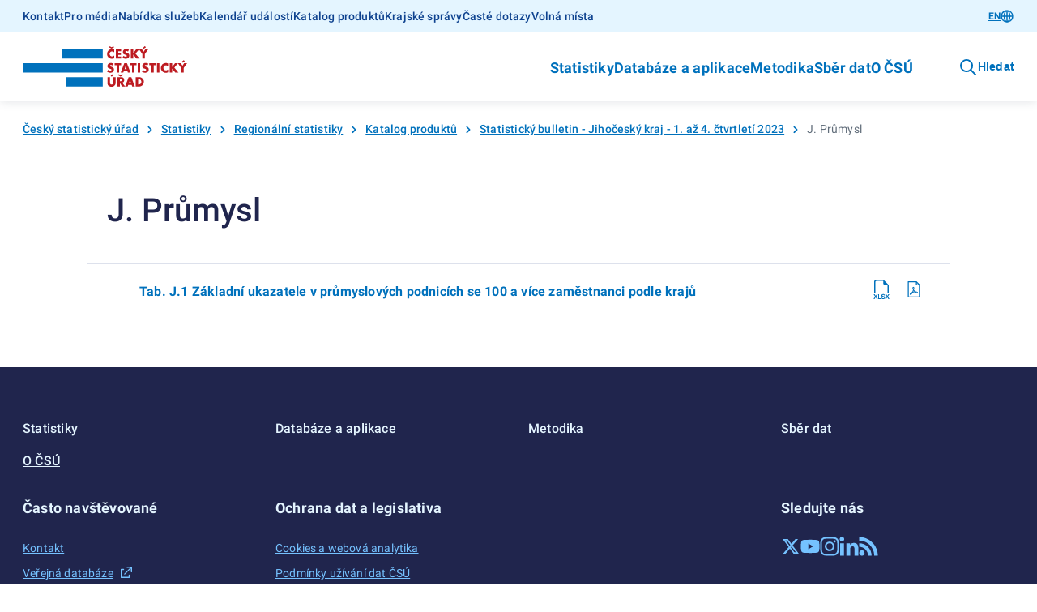

--- FILE ---
content_type: text/html; charset=utf-8
request_url: https://csu.gov.cz/produkty/j-prumysl-md1b67qx2f
body_size: 11437
content:
<!DOCTYPE html><html lang=cs-cz><head><title>J. Průmysl | Produkty</title><link rel=apple-touch-icon sizes=180x180 href="/resources/statistika/images/favicon/apple-touch-icon.png?v=1686820406702"><link rel=icon type=image/png sizes=32x32 href="/resources/statistika/images/favicon/favicon-32x32.png?v=1686820406702"><link rel=icon type=image/png sizes=16x16 href="/resources/statistika/images/favicon/favicon-16x16.png?v=1686820406702"><link rel=mask-icon href="/resources/statistika/images/favicon/safari-pinned-tab.svg?v=1686820406702" color=#5bbad5><link rel="shortcut icon" href="/resources/statistika/images/favicon/favicon.ico?v=1686820406702"><meta name=msapplication-config content=/resources/statistika/images/favicon/browserconfig.xml><meta charset=UTF-8><meta name=viewport content="width=device-width"><link rel=stylesheet href=/resources/statistika/fonts/roboto.css?1.8.4.0 media=all><link rel=stylesheet href=/resources/statistika/css/@gov/styles.css?1.8.4.0 media=all><link rel=stylesheet href=/resources/statistika/css/@gov/critical.css?1.8.4.0 media=all><meta name=msapplication-TileColor content=#da532c><meta name=theme-color content=#ffffff><meta name=og:title content="J. Průmysl | Produkty"><meta property=og:type content=website><meta property=og:site_name content=Produkty><meta property=og:url content=https://csu.gov.cz/produkty/j-prumysl-md1b67qx2f><meta name=twitter:card content=summary><meta name=twitter:site content=@statistickyurad><meta property=twitter:title content="J. Průmysl | Produkty"><script type=module src=/resources/statistika/js/@gov/dist/core/core.esm.js?1.8.4.0></script><script>document.addEventListener("DOMContentLoaded",(function(){window.csuContainer=new WidgetsContainer}))</script><link rel=stylesheet href=/resources/statistika/csu/css/style.css?1.8.4.0 media=all><link rel=preload as=script href=/resources/statistika/csu/js/scripts.js?1.8.4.0><script>window.GOV_DS_CONFIG={canValidateWcagOnRender:!0,iconsPath:window.location.protocol+"//"+window.location.hostname+":"+window.location.port+"/resources/statistika/csu/icons/"},window.csuLanguage="CS"</script><script>var _paq=window._paq=window._paq||[];_paq.push(["disableCookies"]),_paq.push(["enableLinkTracking"]),function(){var e="https://mone.csu.gov.cz/";_paq.push(["setTrackerUrl",e+"matomo.php"]),_paq.push(["setSiteId","14"]),_paq.push(["setCustomDimension",2,"Kapitola"]),_paq.push(["setCustomDimension",4,"CS"]),_paq.push(["trackPageView"]);var a=document,s=a.createElement("script"),p=a.getElementsByTagName("script")[0];s.async=!0,s.src=e+"matomo.js",p.parentNode.insertBefore(s,p)}()</script><noscript><p><img src="matomo.php?idsite=1&amp;rec=1" style=border:0 alt=""></p></noscript></head><script>function handleTabsToggling(e,o){const t=document.querySelectorAll(`.zalozky-wrapper-${o}`),l=e.detail.value;let a=e.detail.value;if(!a)return;const i=Array.from(t)[0].closest("gov-accordion-item");i&&(a=`${i.id}___${a}`),t.forEach((e=>e.style.display="none")),document.querySelector(`[data-id="${l}"]`).style.display="block",history.replaceState({},"","#"+a)}function handleTabs(e,o,t){const l=e?.replace("#",""),a=document.querySelectorAll(`.zalozky-wrapper-${o}`),i=document.querySelector(`[data-id="zalozky-select-${o}"]`);let s=!1;a.forEach(((e,o)=>{if(l&&i)if(e.id.toLowerCase()===l){i.setValue(l),s=!0,e.style.display="block",t&&setTimeout((()=>e.scrollIntoView()),400);const o=e.closest("gov-accordion-item");o&&(o.open(),setTimeout((()=>o.scrollIntoView()),400))}else e.style.display="none";else 0===o?(i.setValue(e.id),e.style.display="block"):e.style.display="none"})),!s&&i&&setTimeout((()=>{a.forEach(((e,o)=>{0===o?(i.setValue(e.id),e.style.display="block"):e.style.display="none"}))}),400)}function printPage(){setTimeout((()=>window.print()),200)}window.isTouch="ontouchstart"in window||navigator.maxTouchPoints>0||navigator.msMaxTouchPoints>0</script><body><div class=csu-skip-to-content><a href=#footer id=skip-to-menu>Přejít k menu</a> <a href=#main-content>Přejít k obsahu</a></div><header class=csu-header><div class=csu-header__inner><div class=csu-header__links><div class=csu-container><div class="csu-row align-items-center"><nav class="csu-col-12 csu-col-lg csu-header-links" aria-label="Servisní menu"><ul><li><a href=https://csu.gov.cz/kontakty_statistika>Kontakt</a></li><li><a href=https://csu.gov.cz/informace_pro_media>Pro média</a></li><li><a href=https://csu.gov.cz/sluzby_verejnosti>Nabídka služeb</a></li><li><a href=https://csu.gov.cz/kalendar-udalosti>Kalendář událostí</a></li><li><a href=https://csu.gov.cz/katalog-produktu>Katalog produktů</a></li><li><a href=https://csu.gov.cz/krajske-spravy>Krajské správy</a></li><li><a href=https://csu.gov.cz/caste-dotazy>Časté dotazy</a></li><li><a href=https://csu.gov.cz/volna-mista>Volná místa</a></li></ul></nav><div class="csu-col-12 csu-col-lg-auto csu-header-lang"><gov-button variant=primary size=s type=link data-language-switch=https://csu.gov.cz/home href="" wcag-label="Přepnout jazyk">EN<gov-icon type=csu-basic name=globe slot=right-icon></gov-icon></gov-button></div></div></div></div><div class=csu-header__navbar><style type=text/css>@media screen and (max-width:63.99em){.csu-header.is-open .csu-header__navbar .csu-container{padding-top:0}}</style><div class=csu-container><div class="csu-row align-items-center"><div class=csu-col-auto><a href=https://csu.gov.cz/domov title="Český statistický úřad" class=csu-header-logo><img src=/resources/statistika/images/csu-logo-cz.svg title="Český statistický úřad" width=203 height=50> </a><a href=# class=csu-header-nav__backlink hidden><gov-icon type=csu-basic name=circle-arrow-left-18></gov-icon>Zpět</a></div><div class="csu-col d-flex justify-content-end align-items-center"><div class=csu-header-nav aria-label="Hlavní navigace v záhlaví"><ul><li><a href=# aria-haspopup=true aria-expanded=false id=csu-header-button-main-nav-subnav-0 aria-controls=csu-header-main-nav-subnav-0 class=csu-header-subnav__link>Statistiky<gov-icon type=csu-basic name=circle-arrow-right-20 class=csu-header-nav__icon></gov-icon></a><div class=csu-header-subnav aria-hidden=true id=csu-header-main-nav-subnav-0 aria-labelledby=csu-header-button-main-nav-subnav-0 hidden><div class=csu-container><div class=csu-header-subnav__items><div class=csu-header-subnav__col1><ul><li data-has-submenu=true data-reference-target=0-0><a href=# aria-haspopup=true aria-expanded=false id=csu-header-button-subnav-0-0 aria-controls=csu-header-subnav-0-0 class=csu-header-subnav__link><svg class=csu-header-subnav__icon width=48 height=48 xmlns=http://www.w3.org/2000/svg xmlns:xlink=http://www.w3.org/1999/xlink><use xlink:href=/docs/107516/5f5c1a53-f62a-9084-7701-25e993330550/menu-people.svg#icon x=0 y=0 /></svg> Lidé <span class=csu-header-subnav__arrow><gov-icon type=csu-basic name=circle-arrow-right-20></gov-icon></span></a><ul data-reference-id=0-0 aria-hidden=true id=csu-header-subnav-0-0 aria-labelledby=csu-header-button-subnav-0-0 hidden><li data-reference-target=0-0-0><a aria-label=Obyvatelstvo href=https://csu.gov.cz/obyvatelstvo class=csu-header-subnav__link>Obyvatelstvo</a></li><li data-reference-target=0-0-1><a aria-label=Cizinci href=https://csu.gov.cz/cizinci class=csu-header-subnav__link>Cizinci</a></li><li data-reference-target=0-0-2><a aria-label=Senioři href=https://csu.gov.cz/seniori class=csu-header-subnav__link>Senioři</a></li><li data-reference-target=0-0-3><a aria-label="Ženy a muži" href=https://csu.gov.cz/zeny-a-muzi class=csu-header-subnav__link>Ženy a muži</a></li><li data-reference-target=0-0-4><a aria-label="Příjmy, výdaje a životní podmínky domácností" href=https://csu.gov.cz/prijmy-vydaje-a-zivotni-podminky-domacnosti class=csu-header-subnav__link>Příjmy, výdaje a životní podmínky domácností</a></li><li data-reference-target=0-0-5><a aria-label="Sčítání lidu, domů a bytů" href=https://csu.gov.cz/scitani-lidu-domu-a-bytu class=csu-header-subnav__link>Sčítání lidu, domů a bytů</a></li></ul></li><li data-has-submenu=true data-reference-target=0-1><a href=# aria-haspopup=true aria-expanded=false id=csu-header-button-subnav-0-1 aria-controls=csu-header-subnav-0-1 class=csu-header-subnav__link><svg class=csu-header-subnav__icon width=48 height=48 xmlns=http://www.w3.org/2000/svg xmlns:xlink=http://www.w3.org/1999/xlink><use xlink:href=/docs/107516/393e4b22-4193-e6fc-107e-e497971ee1df/menu-society.svg#icon x=0 y=0 /></svg> Společnost <span class=csu-header-subnav__arrow><gov-icon type=csu-basic name=circle-arrow-right-20></gov-icon></span></a><ul data-reference-id=0-1 aria-hidden=true id=csu-header-subnav-0-1 aria-labelledby=csu-header-button-subnav-0-1 hidden><li data-reference-target=0-1-0><a aria-label=Volby href=https://csu.gov.cz/volby class=csu-header-subnav__link>Volby</a></li><li data-reference-target=0-1-1><a aria-label=Vzdělávání href=https://csu.gov.cz/vzdelavani class=csu-header-subnav__link>Vzdělávání</a></li><li data-reference-target=0-1-2><a aria-label="Kultura, média, sport" href=https://csu.gov.cz/kultura-media-sport class=csu-header-subnav__link>Kultura, média, sport</a></li><li data-reference-target=0-1-3><a aria-label=Zdraví href=https://csu.gov.cz/zdravi class=csu-header-subnav__link>Zdraví</a></li><li data-reference-target=0-1-4><a aria-label="Sociální zabezpečení" href=https://csu.gov.cz/socialni-zabezpeceni class=csu-header-subnav__link>Sociální zabezpečení</a></li><li data-reference-target=0-1-5><a aria-label="Kriminalita, soudnictví" href=https://csu.gov.cz/kriminalita-soudnictvi class=csu-header-subnav__link>Kriminalita, soudnictví</a></li><li data-reference-target=0-1-6><a aria-label="Životní prostředí" href=https://csu.gov.cz/zivotni-prostredi class=csu-header-subnav__link>Životní prostředí</a></li></ul></li><li data-has-submenu=true data-reference-target=0-2><a href=# aria-haspopup=true aria-expanded=false id=csu-header-button-subnav-0-2 aria-controls=csu-header-subnav-0-2 class=csu-header-subnav__link><svg class=csu-header-subnav__icon width=48 height=48 xmlns=http://www.w3.org/2000/svg xmlns:xlink=http://www.w3.org/1999/xlink><use xlink:href=/docs/107516/f189b9b9-2615-e12d-f42a-99a3901c123f/menu-regions-and-countries.svg#icon x=0 y=0 /></svg> Regiony a země <span class=csu-header-subnav__arrow><gov-icon type=csu-basic name=circle-arrow-right-20></gov-icon></span></a><ul data-reference-id=0-2 aria-hidden=true id=csu-header-subnav-0-2 aria-labelledby=csu-header-button-subnav-0-2 hidden><li data-reference-target=0-2-0><a aria-label="Souhrnná data o Česku" href=https://csu.gov.cz/souhrnna-data-o-ceske-republice class=csu-header-subnav__link>Souhrnná data o Česku</a></li><li data-reference-target=0-2-1><a aria-label="Regionální statistiky" href=https://csu.gov.cz/regionalni-statistiky class=csu-header-subnav__link>Regionální statistiky</a></li><li data-reference-target=0-2-2><a aria-label="Území, sídelní struktura" href=https://csu.gov.cz/uzemi-sidelni-struktura class=csu-header-subnav__link>Území, sídelní struktura</a></li><li data-reference-target=0-2-3><a aria-label="Mezinárodní data" href=https://csu.gov.cz/mezinarodni-data class=csu-header-subnav__link>Mezinárodní data</a></li></ul></li><li data-has-submenu=true data-reference-target=0-3><a href=# aria-haspopup=true aria-expanded=false id=csu-header-button-subnav-0-3 aria-controls=csu-header-subnav-0-3 class=csu-header-subnav__link><svg class=csu-header-subnav__icon width=48 height=48 xmlns=http://www.w3.org/2000/svg xmlns:xlink=http://www.w3.org/1999/xlink><use xlink:href=/docs/107516/90108cdf-6005-638b-5748-6ce4a800ed8d/menu-economy.svg#icon x=0 y=0 /></svg> Ekonomika <span class=csu-header-subnav__arrow><gov-icon type=csu-basic name=circle-arrow-right-20></gov-icon></span></a><ul data-reference-id=0-3 aria-hidden=true id=csu-header-subnav-0-3 aria-labelledby=csu-header-button-subnav-0-3 hidden><li data-reference-target=0-3-0><a aria-label="Ceny, inflace" href=https://csu.gov.cz/ceny-inflace class=csu-header-subnav__link>Ceny, inflace</a></li><li data-reference-target=0-3-1><a aria-label="Zahraniční obchod" href=https://csu.gov.cz/zahranicni-obchod class=csu-header-subnav__link>Zahraniční obchod</a></li><li data-reference-target=0-3-2><a aria-label="HDP, národní účty" href=https://csu.gov.cz/hdp-narodni-ucty class=csu-header-subnav__link>HDP, národní účty</a></li><li data-reference-target=0-3-3><a aria-label="Konjunkturální průzkumy" href=https://csu.gov.cz/konjunkturalni-pruzkumy class=csu-header-subnav__link>Konjunkturální průzkumy</a></li><li data-reference-target=0-3-4><a aria-label="Ekonomické subjekty" href=https://csu.gov.cz/ekonomicke-subjekty class=csu-header-subnav__link>Ekonomické subjekty</a></li><li data-reference-target=0-3-5><a aria-label="Finanční hospodaření" href=https://csu.gov.cz/financni-hospodareni class=csu-header-subnav__link>Finanční hospodaření</a></li><li data-reference-target=0-3-6><a aria-label="Průřezové podnikové statistiky" href=https://csu.gov.cz/prurezove-podnikove-statistiky class=csu-header-subnav__link>Průřezové podnikové statistiky</a></li></ul></li><li data-has-submenu=true data-reference-target=0-4><a href=# aria-haspopup=true aria-expanded=false id=csu-header-button-subnav-0-4 aria-controls=csu-header-subnav-0-4 class=csu-header-subnav__link><svg class=csu-header-subnav__icon width=48 height=48 xmlns=http://www.w3.org/2000/svg xmlns:xlink=http://www.w3.org/1999/xlink><use xlink:href=/docs/107516/901dce02-8c13-8432-7c8e-c0f5d11f7659/menu-economic-sectors.svg#icon x=0 y=0 /></svg> Hospodářská odvětví <span class=csu-header-subnav__arrow><gov-icon type=csu-basic name=circle-arrow-right-20></gov-icon></span></a><ul data-reference-id=0-4 aria-hidden=true id=csu-header-subnav-0-4 aria-labelledby=csu-header-button-subnav-0-4 hidden><li data-reference-target=0-4-0><a aria-label=Průmysl href=https://csu.gov.cz/prumysl class=csu-header-subnav__link>Průmysl</a></li><li data-reference-target=0-4-1><a aria-label=Energetika href=https://csu.gov.cz/energetika class=csu-header-subnav__link>Energetika</a></li><li data-reference-target=0-4-2><a aria-label="Stavebnictví, byty" href=https://csu.gov.cz/stavebnictvi-byty class=csu-header-subnav__link>Stavebnictví, byty</a></li><li data-reference-target=0-4-3><a aria-label=Doprava href=https://csu.gov.cz/doprava class=csu-header-subnav__link>Doprava</a></li><li data-reference-target=0-4-4><a aria-label="Cestovní ruch" href=https://csu.gov.cz/cestovni-ruch class=csu-header-subnav__link>Cestovní ruch</a></li><li data-reference-target=0-4-5><a aria-label=Obchod href=https://csu.gov.cz/obchod class=csu-header-subnav__link>Obchod</a></li><li data-reference-target=0-4-6><a aria-label=Služby href=https://csu.gov.cz/sluzby class=csu-header-subnav__link>Služby</a></li><li data-reference-target=0-4-7><a aria-label=Zemědělství href=https://csu.gov.cz/zemedelstvi class=csu-header-subnav__link>Zemědělství</a></li><li data-reference-target=0-4-8><a aria-label="Lesnictví a myslivost" href=https://csu.gov.cz/lesnictvi-a-myslivost class=csu-header-subnav__link>Lesnictví a myslivost</a></li></ul></li><li data-has-submenu=true data-reference-target=0-5><a href=# aria-haspopup=true aria-expanded=false id=csu-header-button-subnav-0-5 aria-controls=csu-header-subnav-0-5 class=csu-header-subnav__link><svg class=csu-header-subnav__icon width=48 height=48 xmlns=http://www.w3.org/2000/svg xmlns:xlink=http://www.w3.org/1999/xlink><use xlink:href=/docs/107516/6b964ed1-91b7-27be-5bcf-7639a06acd6f/menu-labor-market.svg#icon x=0 y=0 /></svg> Trh práce <span class=csu-header-subnav__arrow><gov-icon type=csu-basic name=circle-arrow-right-20></gov-icon></span></a><ul data-reference-id=0-5 aria-hidden=true id=csu-header-subnav-0-5 aria-labelledby=csu-header-button-subnav-0-5 hidden><li data-reference-target=0-5-0><a aria-label="Zaměstnanci a mzdy" href=https://csu.gov.cz/zamestnanci-a-mzdy class=csu-header-subnav__link>Zaměstnanci a mzdy</a></li><li data-reference-target=0-5-1><a aria-label="Úplné náklady práce" href=https://csu.gov.cz/uplne-naklady-prace class=csu-header-subnav__link>Úplné náklady práce</a></li><li data-reference-target=0-5-2><a aria-label="Struktura mezd zaměstnanců" href=https://csu.gov.cz/struktura-mezd-zamestnancu class=csu-header-subnav__link>Struktura mezd zaměstnanců</a></li><li data-reference-target=0-5-3><a aria-label="Zaměstnanost a nezaměstnanost (VŠPS)" href=https://csu.gov.cz/zamestnanost-a-nezamestnanost-vsps class=csu-header-subnav__link>Zaměstnanost a nezaměstnanost (VŠPS)</a></li><li data-reference-target=0-5-4><a aria-label="Registrovaná nezaměstnanost a volná pracovní místa (MPSV)" href=https://csu.gov.cz/registrovana-nezamestnanost-a-volna-pracovni-mista-mpsv class=csu-header-subnav__link>Registrovaná nezaměstnanost a volná pracovní místa (MPSV)</a></li></ul></li><li data-has-submenu=true data-reference-target=0-6><a href=# aria-haspopup=true aria-expanded=false id=csu-header-button-subnav-0-6 aria-controls=csu-header-subnav-0-6 class=csu-header-subnav__link><svg class=csu-header-subnav__icon width=48 height=48 xmlns=http://www.w3.org/2000/svg xmlns:xlink=http://www.w3.org/1999/xlink><use xlink:href=/docs/107516/d533e667-e1bc-40fa-85e5-b3324d3e6e6d/menu-information-society.svg#icon x=0 y=0 /></svg> Věda, inovace, digitalizace <span class=csu-header-subnav__arrow><gov-icon type=csu-basic name=circle-arrow-right-20></gov-icon></span></a><ul data-reference-id=0-6 aria-hidden=true id=csu-header-subnav-0-6 aria-labelledby=csu-header-button-subnav-0-6 hidden><li data-reference-target=0-6-0><a aria-label="Výzkum a vývoj" href=https://csu.gov.cz/vyzkum-a-vyvoj class=csu-header-subnav__link>Výzkum a vývoj</a></li><li data-reference-target=0-6-1><a aria-label="Inovace, patenty, vyspělé technologie" href=https://csu.gov.cz/inovace-patenty-vyspele-technologie class=csu-header-subnav__link>Inovace, patenty, vyspělé technologie</a></li><li data-reference-target=0-6-2><a aria-label="Digitální společnost - používání ICT" href=https://csu.gov.cz/digitalni-spolecnost-pouzivani-ict class=csu-header-subnav__link>Digitální společnost - používání ICT</a></li><li data-reference-target=0-6-3><a aria-label="Digitální ekonomika" href=https://csu.gov.cz/digitalni-ekonomika class=csu-header-subnav__link>Digitální ekonomika</a></li></ul></li></ul></div><div class=csu-header-subnav__col2></div><div class=csu-header-subnav__col3></div></div></div></div></li><li><a href=# aria-haspopup=true aria-expanded=false id=csu-header-button-main-nav-subnav-1 aria-controls=csu-header-main-nav-subnav-1 class=csu-header-subnav__link>Databáze a aplikace<gov-icon type=csu-basic name=circle-arrow-right-20 class=csu-header-nav__icon></gov-icon></a><div class=csu-header-subnav aria-hidden=true id=csu-header-main-nav-subnav-1 aria-labelledby=csu-header-button-main-nav-subnav-1 hidden><div class=csu-container><div class=csu-header-subnav__items><div class=csu-header-subnav__col1><ul><li data-has-submenu=true data-reference-target=1-0><a href=# aria-haspopup=true aria-expanded=false id=csu-header-button-subnav-1-0 aria-controls=csu-header-subnav-1-0 class=csu-header-subnav__link>Katalog produktů <span class=csu-header-subnav__arrow><gov-icon type=csu-basic name=circle-arrow-right-20></gov-icon></span></a><ul data-reference-id=1-0 aria-hidden=true id=csu-header-subnav-1-0 aria-labelledby=csu-header-button-subnav-1-0 hidden><li data-reference-target=1-0-0><a aria-label="Katalog produktů - úplný" href=https://csu.gov.cz/katalog-produktu class=csu-header-subnav__link>Katalog produktů - úplný</a></li><li data-reference-target=1-0-1><a aria-label="Rychlé informace - filtr katalogu" href=https://csu.gov.cz/rychle_informace_archiv class=csu-header-subnav__link>Rychlé informace - filtr katalogu</a></li><li data-reference-target=1-0-2><a aria-label="Časové řady" href=https://csu.gov.cz/casove_rady class=csu-header-subnav__link>Časové řady</a></li><li data-reference-target=1-0-3><a aria-label="Otevřená data" href=https://csu.gov.cz/otevrena_data class=csu-header-subnav__link>Otevřená data</a></li><li data-reference-target=1-0-4><a aria-label="Tiskové zprávy - filtr katalogu" href=https://csu.gov.cz/tiskove_zpravy_kap class=csu-header-subnav__link>Tiskové zprávy - filtr katalogu</a></li><li data-reference-target=1-0-5><a aria-label=Časopisy href=https://csu.gov.cz/casopisy_csu class=csu-header-subnav__link>Časopisy</a></li><li data-reference-target=1-0-6><a aria-label="Digitální publikace" href=https://csu.gov.cz/digitalni-publikace-csu class=csu-header-subnav__link>Digitální publikace</a></li></ul></li><li data-has-submenu=true data-reference-target=1-1><a href=# aria-haspopup=true aria-expanded=false id=csu-header-button-subnav-1-1 aria-controls=csu-header-subnav-1-1 class=csu-header-subnav__link>Databáze, aplikace <span class=csu-header-subnav__arrow><gov-icon type=csu-basic name=circle-arrow-right-20></gov-icon></span></a><ul data-reference-id=1-1 aria-hidden=true id=csu-header-subnav-1-1 aria-labelledby=csu-header-button-subnav-1-1 hidden><li data-reference-target=1-1-0><a aria-label="DataStat - ověřovací provoz" href=https://data.csu.gov.cz target=_blank class=csu-header-subnav__link>DataStat - ověřovací provoz <span class=csu-header-subnav__arrow><gov-icon type=csu-basic name=link-16></gov-icon></span></a></li><li data-reference-target=1-1-1><a aria-label="Veřejná databáze" href=https://vdb.czso.cz/vdbvo2/ target=_blank class=csu-header-subnav__link>Veřejná databáze <span class=csu-header-subnav__arrow><gov-icon type=csu-basic name=link-16></gov-icon></span></a></li><li data-reference-target=1-1-2><a aria-label="Databáze národních účtů" href=https://apl.czso.cz/pll/rocenka/rocenka.indexnu target=_blank class=csu-header-subnav__link>Databáze národních účtů <span class=csu-header-subnav__arrow><gov-icon type=csu-basic name=link-16></gov-icon></span></a></li><li data-reference-target=1-1-3><a aria-label="Databáze demografických údajů za obce ČR" href=https://csu.gov.cz/databaze-demografickych-udaju-za-obce-cr class=csu-header-subnav__link>Databáze demografických údajů za obce ČR</a></li><li data-reference-target=1-1-4><a aria-label="Databáze demografických údajů za vybraná města ČR" href=https://csu.gov.cz/databaze-demografickych-udaju-za-vybrana-mesta-cr class=csu-header-subnav__link>Databáze demografických údajů za vybraná města ČR</a></li><li data-reference-target=1-1-5><a aria-label="Databáze zahraničního obchodu se zbožím" href=https://apl.czso.cz/pll/stazo/STAZO_ZO.STAZO target=_blank class=csu-header-subnav__link>Databáze zahraničního obchodu se zbožím <span class=csu-header-subnav__arrow><gov-icon type=csu-basic name=link-16></gov-icon></span></a></li><li data-reference-target=1-1-6><a aria-label="Databáze pohybu zboží přes hranice" href=https://apl.czso.cz/pll/stazo/STAZO.STAZO target=_blank class=csu-header-subnav__link>Databáze pohybu zboží přes hranice <span class=csu-header-subnav__arrow><gov-icon type=csu-basic name=link-16></gov-icon></span></a></li><li data-reference-target=1-1-7><a aria-label="Mapová aplikace hromadných ubytovacích zařízení" href=https://geodata.csu.gov.cz/portal/apps/experiencebuilder/experience/?id&#x3D;8e5cc3708533452cbe4dae075c26ac93 target=_blank class=csu-header-subnav__link>Mapová aplikace hromadných ubytovacích zařízení <span class=csu-header-subnav__arrow><gov-icon type=csu-basic name=link-16></gov-icon></span></a></li><li data-reference-target=1-1-8><a aria-label="Mobilní aplikace ČSÚ" href=https://csu.gov.cz/mobilni-aplikace class=csu-header-subnav__link>Mobilní aplikace ČSÚ</a></li><li data-reference-target=1-1-9><a aria-label="Pan Průměrný nakupuje" href=https://csu.gov.cz/pan-prumerny class=csu-header-subnav__link>Pan Průměrný nakupuje</a></li><li data-reference-target=1-1-10><a aria-label="Ověření tazatele" href=https://ota.csu.gov.cz class=csu-header-subnav__link>Ověření tazatele</a></li></ul></li><li data-has-submenu=true data-reference-target=1-2><a href=# aria-haspopup=true aria-expanded=false id=csu-header-button-subnav-1-2 aria-controls=csu-header-subnav-1-2 class=csu-header-subnav__link>Geodata <span class=csu-header-subnav__arrow><gov-icon type=csu-basic name=circle-arrow-right-20></gov-icon></span></a><ul data-reference-id=1-2 aria-hidden=true id=csu-header-subnav-1-2 aria-labelledby=csu-header-button-subnav-1-2 hidden><li data-reference-target=1-2-0><a aria-label="Statistický geoportál" href=https://geodata.csu.gov.cz/portal/apps/sites/#/homepage target=_blank class=csu-header-subnav__link>Statistický geoportál <span class=csu-header-subnav__arrow><gov-icon type=csu-basic name=link-16></gov-icon></span></a></li><li data-reference-target=1-2-1><a aria-label="Datový portál GIS" href=https://geodata.csu.gov.cz/as/dp-gis/?sort&#x3D;name&amp;sortType&#x3D;asc&amp;tab&#x3D;ds&amp;col&#x3D;dataSet&amp;locale&#x3D;cs target=_blank class=csu-header-subnav__link>Datový portál GIS <span class=csu-header-subnav__arrow><gov-icon type=csu-basic name=link-16></gov-icon></span></a></li><li data-reference-target=1-2-2><a aria-label="Dashboard hromadných ubytovacích zařízení" href=https://geodata.csu.gov.cz/portal/apps/dashboards/0a51841c280c40c59bfabf4f53b8c3dc target=_blank class=csu-header-subnav__link>Dashboard hromadných ubytovacích zařízení <span class=csu-header-subnav__arrow><gov-icon type=csu-basic name=link-16></gov-icon></span></a></li></ul></li><li data-has-submenu=true data-reference-target=1-3><a href=# aria-haspopup=true aria-expanded=false id=csu-header-button-subnav-1-3 aria-controls=csu-header-subnav-1-3 class=csu-header-subnav__link>Registry <span class=csu-header-subnav__arrow><gov-icon type=csu-basic name=circle-arrow-right-20></gov-icon></span></a><ul data-reference-id=1-3 aria-hidden=true id=csu-header-subnav-1-3 aria-labelledby=csu-header-button-subnav-1-3 hidden><li data-reference-target=1-3-0><a aria-label="Registr ekonomických subjektů" href=https://csu.gov.cz/registr_ekonomickych_subjektu class=csu-header-subnav__link>Registr ekonomických subjektů</a></li><li data-reference-target=1-3-1><a aria-label="Registr osob" href=https://csu.gov.cz/registr_osob class=csu-header-subnav__link>Registr osob</a></li><li data-reference-target=1-3-2><a aria-label="Registr sčítacích obvodů a budov" href=https://csu.gov.cz/rso/registr_scitacich_obvodu class=csu-header-subnav__link>Registr sčítacích obvodů a budov</a></li></ul></li></ul></div><div class=csu-header-subnav__col2></div><div class=csu-header-subnav__col3></div></div></div></div></li><li><a href=# aria-haspopup=true aria-expanded=false id=csu-header-button-main-nav-subnav-2 aria-controls=csu-header-main-nav-subnav-2 class=csu-header-subnav__link>Metodika<gov-icon type=csu-basic name=circle-arrow-right-20 class=csu-header-nav__icon></gov-icon></a><div class=csu-header-subnav aria-hidden=true id=csu-header-main-nav-subnav-2 aria-labelledby=csu-header-button-main-nav-subnav-2 hidden><div class=csu-container><div class=csu-header-subnav__items><div class=csu-header-subnav__col1><ul><li data-reference-target=2-0><a href=https://csu.gov.cz/klasifikace aria-label=Klasifikace class=csu-header-subnav__link>Klasifikace</a></li><li data-reference-target=2-1><a href=https://csu.gov.cz/ciselniky aria-label=Číselníky class=csu-header-subnav__link>Číselníky</a></li><li data-reference-target=2-2><a href=https://apl2.czso.cz/iSMS/home.jsp aria-label="Databáze metainformací" target=_blank class=csu-header-subnav__link>Databáze metainformací <span class=csu-header-subnav__arrow><gov-icon type=csu-basic name=link-16></gov-icon></span></a></li><li data-reference-target=2-3><a href=https://csu.gov.cz/metodiky-statistik aria-label="Metodiky jednotlivých statistik" class=csu-header-subnav__link>Metodiky jednotlivých statistik</a></li></ul></div><div class=csu-header-subnav__col2></div><div class=csu-header-subnav__col3></div></div></div></div></li><li><a href=https://csu.gov.cz/vykazy/vykazy-sber-dat aria-label="Sběr dat" class=csu-header-subnav__link>Sběr dat</a></li><li><a href=# aria-haspopup=true aria-expanded=false id=csu-header-button-main-nav-subnav-4 aria-controls=csu-header-main-nav-subnav-4 class=csu-header-subnav__link>O ČSÚ<gov-icon type=csu-basic name=circle-arrow-right-20 class=csu-header-nav__icon></gov-icon></a><div class=csu-header-subnav aria-hidden=true id=csu-header-main-nav-subnav-4 aria-labelledby=csu-header-button-main-nav-subnav-4 hidden><div class=csu-container><div class=csu-header-subnav__items><div class=csu-header-subnav__col1><ul><li data-has-submenu=true data-reference-target=4-0><a href=# aria-haspopup=true aria-expanded=false id=csu-header-button-subnav-4-0 aria-controls=csu-header-subnav-4-0 class=csu-header-subnav__link>ČSÚ a statistický systém <span class=csu-header-subnav__arrow><gov-icon type=csu-basic name=circle-arrow-right-20></gov-icon></span></a><ul data-reference-id=4-0 aria-hidden=true id=csu-header-subnav-4-0 aria-labelledby=csu-header-button-subnav-4-0 hidden><li data-reference-target=4-0-0><a aria-label="Struktura a vedení úřadu" href=https://csu.gov.cz/struktura_a_vedeni_uradu class=csu-header-subnav__link>Struktura a vedení úřadu</a></li><li data-reference-target=4-0-1><a aria-label="Činnost ČSÚ" href=https://csu.gov.cz/cinnost-csu class=csu-header-subnav__link>Činnost ČSÚ</a></li><li data-reference-target=4-0-2><a aria-label="Státní statistická služba ČR" href=https://csu.gov.cz/statni-statisticka-sluzba-cr class=csu-header-subnav__link>Státní statistická služba ČR</a></li><li data-reference-target=4-0-3><a aria-label="Evropský statistický systém" href=https://csu.gov.cz/evropsky_statisticky_system_a_eu class=csu-header-subnav__link>Evropský statistický systém</a></li><li data-reference-target=4-0-4><a aria-label="Mezinárodní spolupráce" href=https://csu.gov.cz/mezinarodni-spoluprace class=csu-header-subnav__link>Mezinárodní spolupráce</a></li></ul></li><li data-has-submenu=true data-reference-target=4-1><a href=# aria-haspopup=true aria-expanded=false id=csu-header-button-subnav-4-1 aria-controls=csu-header-subnav-4-1 class=csu-header-subnav__link>Kvalita a inovace <span class=csu-header-subnav__arrow><gov-icon type=csu-basic name=circle-arrow-right-20></gov-icon></span></a><ul data-reference-id=4-1 aria-hidden=true id=csu-header-subnav-4-1 aria-labelledby=csu-header-button-subnav-4-1 hidden><li data-reference-target=4-1-0><a aria-label="Strategie a politiky řízení kvality" href=https://csu.gov.cz/klicove_dokumenty class=csu-header-subnav__link>Strategie a politiky řízení kvality</a></li><li data-reference-target=4-1-1><a aria-label="Kvalita statistik" href=https://csu.gov.cz/rizeni-kvality class=csu-header-subnav__link>Kvalita statistik</a></li><li data-reference-target=4-1-2><a aria-label="Peer review (přezkum) Národního statistického systému" href=https://csu.gov.cz/evropsky_statisticky_system_a_eu#peer-review class=csu-header-subnav__link>Peer review (přezkum) Národního statistického systému</a></li><li data-reference-target=4-1-3><a aria-label="Inovační projekty" href=https://csu.gov.cz/projekty class=csu-header-subnav__link>Inovační projekty</a></li><li data-reference-target=4-1-4><a aria-label="Experimentální statistiky" href=https://csu.gov.cz/experimentalni-statistiky class=csu-header-subnav__link>Experimentální statistiky</a></li></ul></li><li data-has-submenu=true data-reference-target=4-2><a href=# aria-haspopup=true aria-expanded=false id=csu-header-button-subnav-4-2 aria-controls=csu-header-subnav-4-2 class=csu-header-subnav__link>Informace a služby pro veřejnost <span class=csu-header-subnav__arrow><gov-icon type=csu-basic name=circle-arrow-right-20></gov-icon></span></a><ul data-reference-id=4-2 aria-hidden=true id=csu-header-subnav-4-2 aria-labelledby=csu-header-button-subnav-4-2 hidden><li data-reference-target=4-2-0><a aria-label="Informace pro média" href=https://csu.gov.cz/informace_pro_media class=csu-header-subnav__link>Informace pro média</a></li><li data-reference-target=4-2-1><a aria-label="Služby pro veřejnost" href=https://csu.gov.cz/sluzby_verejnosti class=csu-header-subnav__link>Služby pro veřejnost</a></li><li data-reference-target=4-2-2><a aria-label="Popularizujeme statistiku" href=https://csu.gov.cz/aktivity_csu class=csu-header-subnav__link>Popularizujeme statistiku</a></li><li data-reference-target=4-2-3><a aria-label="Ocenění ČSÚ" href=https://csu.gov.cz/oceneni_csu class=csu-header-subnav__link>Ocenění ČSÚ</a></li></ul></li><li data-reference-target=4-3><a href=https://csu.gov.cz/volna-mista aria-label="Volná místa" class=csu-header-subnav__link>Volná místa</a></li><li data-reference-target=4-4><a href=https://csu.gov.cz/protikorupcni-agenda aria-label="Protikorupční agenda" class=csu-header-subnav__link>Protikorupční agenda</a></li><li data-has-submenu=true data-reference-target=4-5><a href=# aria-haspopup=true aria-expanded=false id=csu-header-button-subnav-4-5 aria-controls=csu-header-subnav-4-5 class=csu-header-subnav__link>Povinně zveřejňované informace <span class=csu-header-subnav__arrow><gov-icon type=csu-basic name=circle-arrow-right-20></gov-icon></span></a><ul data-reference-id=4-5 aria-hidden=true id=csu-header-subnav-4-5 aria-labelledby=csu-header-button-subnav-4-5 hidden><li data-reference-target=4-5-0><a aria-label="Úřední deska" href=https://csu.gov.cz/uredni_deska class=csu-header-subnav__link>Úřední deska</a></li><li data-reference-target=4-5-1><a aria-label="Informace zveřejňované podle zákona 106/99 Sb., o svobodném přístupu k informacím" href=https://csu.gov.cz/informace_zverejnovane_podle_zakona_106_99 class=csu-header-subnav__link>Informace zveřejňované podle zákona 106/99 Sb., o svobodném přístupu k informacím</a></li><li data-reference-target=4-5-2><a aria-label="Informace k zákonu č. 159/2006 Sb., o střetu zájmů" href=https://csu.gov.cz/informace_k_zakonu_c_159_2006_sb__o_stretu_zajmu class=csu-header-subnav__link>Informace k zákonu č. 159/2006 Sb., o střetu zájmů</a></li><li data-reference-target=4-5-3><a aria-label="Veřejné zakázky a profil zadavatele" href=https://csu.gov.cz/verejne_zakazky_a_vyberova_rizeni class=csu-header-subnav__link>Veřejné zakázky a profil zadavatele</a></li><li data-reference-target=4-5-4><a aria-label="Ochrana osobních údajů (GDPR)" href=https://csu.gov.cz/ochrana-osobnich-udaju-gdpr class=csu-header-subnav__link>Ochrana osobních údajů (GDPR)</a></li><li data-reference-target=4-5-5><a aria-label="Nabídka nepotřebného majetku" href=https://csu.gov.cz/nabidka_nepotrebneho_majetku class=csu-header-subnav__link>Nabídka nepotřebného majetku</a></li></ul></li></ul></div><div class=csu-header-subnav__col2></div><div class=csu-header-subnav__col3></div></div></div></div></li></ul></div><div class=csu-header-nav-search><button class=csu-header-nav-search__toggle id=header-nav-search-toggle type=button aria-controls=header-nav-search-content aria-expanded=false aria-label="Zobrazit vyhledávání" aria-haspopup=true><span class=csu-header-nav-search__icon><span class=csu-header-nav-search-icon__show><gov-icon type=csu-basic name=magnifying-glass-20></gov-icon></span><span class=csu-header-nav-search-icon__close><gov-icon type=csu-basic name=cross-20></gov-icon></span></span><span class="d-none d-lg-inline-block">Hledat</span></button></div><div class=csu-header-nav-mobile><button class=csu-header-nav__toggle id=header-nav-toggle type=button aria-controls=header-nav-content aria-expanded=false aria-haspopup=true><span class=csu-header-nav__icon><span class=csu-header-nav-icon__show><gov-icon type=csu-basic name=menu></gov-icon></span><span class=csu-header-nav-icon__close><gov-icon type=csu-basic name=cross></gov-icon></span></span></button></div><div id=order-eshop-header class="csu-header-nav-cart d-n"><gov-tooltip icon=true variant=primary size=m position=left message=Košík><gov-button variant=primary size=m type=link wcag-label=Košík data-href=https://csu.gov.cz/kosik href=https://csu.gov.cz/kosik><span class=csu-header-nav-cart__number></span> <span class=csu-icon-fix><gov-icon type=csu-basic name=cart></gov-icon></span></gov-button></gov-tooltip></div><div id=subscription-eshop-header class="csu-header-nav-cart d-n"><gov-tooltip icon=true variant=primary size=m position=left message="Přihlášení k odběru"><gov-button variant=primary size=m type=link wcag-label="Přihlášení k odběru" data-href=https://csu.gov.cz/prihlaseni-k-odberu href=https://csu.gov.cz/prihlaseni-k-odberu><span class=csu-header-nav-cart__number></span> <span class=csu-icon-fix><gov-icon type=csu-basic name=notification></gov-icon></span></gov-button></gov-tooltip></div></div></div></div></div><div class="csu-header__search csu-header-nav-search__content" aria-hidden=true id=header-nav-search-content aria-labelledby=header-nav-search-toggle hidden><div class=csu-container><div class=csu-row><div class="csu-col-lg-8 csu-offset-lg-2"><div id=header-nav-search-content-portal class=csu-search-dropdown-js__wrap></div></div></div></div></div></div></header><div class="csu-breadcrumbs-holder csu-container pt-16 pt-md-24 mb-40 mb-md-64"><gov-breadcrumbs wcag-label="Drobečková navigace"><ul class="gov-flex-row gov-list--plain"><li class=gov-breadcrumbs__item><a href=https://csu.gov.cz/domov>Český statistický úřad</a></li><li class=gov-breadcrumbs__item><gov-icon type=csu-basic name=chevron-right></gov-icon><a href=https://csu.gov.cz/statistiky>Statistiky</a></li><li class=gov-breadcrumbs__item><gov-icon type=csu-basic name=chevron-right></gov-icon><a href=https://csu.gov.cz/regionalni-statistiky>Regionální statistiky</a></li><li class=gov-breadcrumbs__item><gov-icon type=csu-basic name=chevron-right></gov-icon><a href=https://csu.gov.cz/katalog-produktu>Katalog produktů</a></li><li class=gov-breadcrumbs__item><gov-icon type=csu-basic name=chevron-right></gov-icon><a href=https://csu.gov.cz/produkty/statisticky-bulletin-jihocesky-kraj-1-az-4-ctvrtleti-2023>Statistický bulletin - Jihočeský kraj - 1. až 4. čtvrtletí 2023</a></li><li class=gov-breadcrumbs__item><gov-icon type=csu-basic name=chevron-right></gov-icon><strong aria-current=page>J. Průmysl</strong></li></ul></gov-breadcrumbs></div><main id=main-content><div class="csu-container mb-32 mb-md-40"><div class=csu-row><div class="csu-col-lg-10 csu-offset-lg-1"><div class="d-flex justify-content-between align-items-center flex-md-nowrap flex-wrap row-gap-12 col-gap-24"><h1 id=j-prumysl class=mb-0>J. Průmysl</h1><div class="mb-0 csu-head-append__placeholder"></div></div></div></div></div><div class="csu-container mb-40 mb-lg-64"><div class=csu-row><div class="csu-col-lg-10 csu-offset-lg-1 last-child-no-margin"><div class=csu-link-row__wrap data-parent-groups=true><ul class=p-0><li><div class="pl-64 csu-link-row"><a title="Tab. J.1 Základní ukazatele v průmyslových podnicích se 100 a více zaměstnanci podle krajů, soubor ve formátu XLSX, 12.17 kB" href=/docs/107508/7c574933-85d0-49a6-4af3-51da61c8f697/33010623q4j1.xlsx?version&#x3D;1.0 class="csu-link-row__name text-break">Tab. J.1 Z&#225;kladn&#237; ukazatele v&#160;pr&#367;myslov&#253;ch podnic&#237;ch se 100 a&#160;v&#237;ce zam&#283;stnanci podle kraj&#367;</a><div class=csu-link-row__icons><a href=/docs/107508/7c574933-85d0-49a6-4af3-51da61c8f697/33010623q4j1.xlsx?version&#x3D;1.0 title="Tab. J.1 Základní ukazatele v průmyslových podnicích se 100 a více zaměstnanci podle krajů, soubor ve formátu XLSX, 12.17 kB" aria-label=33010623q4j1.xlsx><gov-icon type=csu-basic name=file-xlsx></gov-icon></a><a target=_blank href=/docs/107508/279105af-5baa-9bd5-6e82-0b275dcb5419/33010623q4j1.pdf?version&#x3D;1.0 title="Tab. J.1 Základní ukazatele v průmyslových podnicích se 100 a více zaměstnanci podle krajů, soubor ve formátu PDF, 323.18 kB" aria-label=33010623q4j1.pdf><gov-icon type=csu-basic name=pdf-20></gov-icon></a></div></div></li></ul></div></div></div></div><script type=text/javascript>document.addEventListener("DOMContentLoaded",(function(e){const n=document.querySelector(".csu-section--p-2xl.csu-section--no-gap"),t=n?.querySelector(".csu-container");t&&0===t.innerHTML.trim().length&&n.classList.add("d-n")}))</script></main><div class=csu-container><a href=#top class=csu-icon-scroll-top aria-label="Na začátek stránky"><gov-icon type=csu-basic name=caret-up-fill></gov-icon></a></div><footer class=csu-footer id=footer><div class=csu-container><nav class=csu-footer__links aria-label="Hlavní navigace"><ul class=csu-row><li class="csu-col-12 csu-col-md-6 csu-col-lg-3"><a href=https://csu.gov.cz/statistiky>Statistiky</a></li><li class="csu-col-12 csu-col-md-6 csu-col-lg-3"><a href=https://csu.gov.cz/databaze-a-aplikace>Databáze a aplikace</a></li><li class="csu-col-12 csu-col-md-6 csu-col-lg-3"><a href=https://csu.gov.cz/klasifikace-ciselniky>Metodika</a></li><li class="csu-col-12 csu-col-md-6 csu-col-lg-3"><a href=https://csu.gov.cz/vykazy/vykazy-sber-dat>Sběr dat</a></li><li class="csu-col-12 csu-col-md-6 csu-col-lg-3"><a href=https://csu.gov.cz/o-csu>O ČSÚ</a></li></ul></nav><div class="csu-row csu-footer__navs"><div class="csu-col-12 csu-col-md-6 csu-col-lg-3"><div class="csu-accordion-base csu-footer-nav"><div class="csu-accordion-base__toggle is-expanded csu-footer-nav__toggle" role=button aria-label="Kategorie Často navštěvované" aria-expanded=true aria-controls=csu-accordion-base-content-footer-nav-0 id=csu-accordion-base-toggle-footer-nav-0 aria-haspopup=true><h2 class=h5>Často navštěvované</h2><span class="csu-accordion-base-control csu-footer-nav-toggle-icon"><gov-icon type=csu-basic name=minus class=csu-accordion-base-control__minus></gov-icon><gov-icon type=csu-basic name=plus class=csu-accordion-base-control__plus></gov-icon></span></div><div class="csu-accordion-base__content csu-footer-nav__nav" aria-hidden=false aria-label="Odkazy pro kategorii Často navštěvované" id=csu-accordion-base-content-footer-nav-0 aria-labelledby=csu-accordion-base-toggle-footer-nav-0><ul><li><a href=https://csu.gov.cz/kontakty_statistika>Kontakt</a></li><li><a href=https://vdb.czso.cz/ target=_blank>Veřejná databáze</a></li><li><a href=https://data.csu.gov.cz target=_blank>DataStat (ověřovací provoz)</a></li><li><a href=https://csu.gov.cz/informace_pro_media>Pro média</a></li><li><a href=https://csu.gov.cz/casopisy_csu>Časopisy</a></li><li><a href=https://csu.gov.cz/sluzby_verejnosti>Nabídka služeb</a></li><li><a href=https://csu.gov.cz/katalog-produktu>Katalog produktů</a></li><li><a href=https://csu.gov.cz/kalendar-udalosti>Kalendář událostí</a></li><li><a href=https://csu.gov.cz/krajske-spravy>Krajské správy</a></li><li><a href=https://csu.gov.cz/volna-mista>Volná místa</a></li></ul></div></div></div><div class="csu-col-12 csu-col-md-6 csu-col-lg-3"><div class="csu-accordion-base csu-footer-nav"><div class="csu-accordion-base__toggle is-expanded csu-footer-nav__toggle" role=button aria-label="Kategorie Ochrana dat a legislativa" aria-expanded=true aria-controls=csu-accordion-base-content-footer-nav-1 id=csu-accordion-base-toggle-footer-nav-1 aria-haspopup=true><h2 class=h5>Ochrana dat a legislativa</h2><span class="csu-accordion-base-control csu-footer-nav-toggle-icon"><gov-icon type=csu-basic name=minus class=csu-accordion-base-control__minus></gov-icon><gov-icon type=csu-basic name=plus class=csu-accordion-base-control__plus></gov-icon></span></div><div class="csu-accordion-base__content csu-footer-nav__nav" aria-hidden=false aria-label="Odkazy pro kategorii Ochrana dat a legislativa" id=csu-accordion-base-content-footer-nav-1 aria-labelledby=csu-accordion-base-toggle-footer-nav-1><ul><li><a href=https://csu.gov.cz/vice-o-cookies>Cookies a webová analytika</a></li><li><a href=https://csu.gov.cz/podminky_pro_vyuzivani_a_dalsi_zverejnovani_statistickych_udaju_csu>Podmínky užívání dat ČSÚ</a></li><li><a href=https://csu.gov.cz/ochrana-osobnich-udaju-gdpr>Ochrana osobních údajů</a></li><li><a href=https://csu.gov.cz/prohlaseni_o_pristupnosti>Prohlášení o přístupnosti</a></li><li><a href=https://ota.csu.gov.cz target=_blank>Ověření tazatele</a></li></ul><p>&nbsp;</p><ul><li><a href=https://csu.gov.cz/mapa>Mapa webu</a></li></ul></div></div></div><div class="csu-col-12 csu-col-md-6 csu-col-lg-3 csu-offset-lg-3"><div class="csu-accordion-base csu-footer-nav"><div class="csu-accordion-base__toggle is-expanded csu-footer-nav__toggle" role=button aria-label="Kategorie Sledujte nás" aria-expanded=true aria-controls=csu-accordion-base-content-footer-nav-2 id=csu-accordion-base-toggle-footer-nav-2 aria-haspopup=true><h2 class=h5>Sledujte nás</h2><span class="csu-accordion-base-control csu-footer-nav-toggle-icon"><gov-icon type=csu-basic name=minus class=csu-accordion-base-control__minus></gov-icon><gov-icon type=csu-basic name=plus class=csu-accordion-base-control__plus></gov-icon></span></div><div class="csu-accordion-base__content csu-footer-nav__nav" aria-hidden=false aria-label="Odkazy pro kategorii Sledujte nás" id=csu-accordion-base-content-footer-nav-2 aria-labelledby=csu-accordion-base-toggle-footer-nav-2><ul class="d-f align-items-center gap-16"><li><a aria-label="ČSÚ na sociální síti X" href=https://x.com/czstatistika class=csu-icon-20-fix><gov-icon type=csu-basic name=social-twitter-x></gov-icon></a></li><li><a aria-label="ČSÚ na sociální síti Youtube" href=https://www.youtube.com/@czstatistika class=csu-icon-20-fix><gov-icon type=csu-basic name=social-youtube></gov-icon></a></li><li><a aria-label="ČSÚ na sociální síti Instagram" href=https://www.instagram.com/czstatistika class=csu-icon-20-fix><gov-icon type=csu-basic name=social-instagram></gov-icon></a></li><li><a aria-label="ČSÚ na sociální síti LinkedIn" href=https://www.linkedin.com/company/czstatistika class=csu-icon-20-fix><gov-icon type=csu-basic name=social-linkedin></gov-icon></a></li><li><a aria-label="ČSÚ na RSS" href=https://csu.gov.cz/rss-cs class=csu-icon-20-fix><gov-icon type=csu-basic name=social-rss></gov-icon></a></li></ul></div><div class=mb-20></div></div></div></div><div class=csu-footer__copy><ul class=csu-footer-copy__items><li class=csu-footer-copy__copy>© Český statistický úřad (ČSÚ) | 2026</li><li class=csu-footer-copy__update>Aktualizováno dne: 27.&nbsp;03.&nbsp;2024</li></ul></div><script type=text/javascript>document.addEventListener("DOMContentLoaded",(function(){document.querySelectorAll(".csu-footer-nav__nav li a, .csu-header-links a").forEach((e=>{"/j-prumysl-md1b67qx2f"===e.getAttribute("href").split("?")[0]&&e.classList.add("is-active")}))}))</script></div></footer><script src=/resources/statistika/csu/js/scripts.js?1.8.4.0></script><script type=module defer src="/resources/statistika/widgets/main.js?ver=2025_12_05_08_45_43"></script><div><div id=product-detail-holder></div><div id=product-archive-holder></div><div id=eshop-utils-holder></div><div id=vnoreny-obsah-holder></div><div id=kapitola-holder></div><div id=share-block-holder></div><div id=dialog-trigger-holder></div><div id=prompt-holder></div><div id=language-switch-error-holder></div><script type=text/javascript>document.addEventListener("DOMContentLoaded",(()=>{window.csuContainer=window.csuContainer||new WidgetsContainer,window.csuContainer.addWidget({widgetName:"kapitola",target:document.getElementById("kapitola-holder")}),window.csuContainer.addWidget({widgetName:"vnoreny-obsah",target:document.getElementById("vnoreny-obsah-holder")}),window.csuContainer.addWidget({widgetName:"eshop-utils",target:document.getElementById("eshop-utils-holder"),props:{locale:"cs-cz"}}),window.csuContainer.addWidget({widgetName:"share-block",target:document.getElementById("share-block-holder")}),window.csuContainer.addWidget({widgetName:"dialog-trigger",target:document.getElementById("dialog-trigger-holder")}),window.csuContainer.addWidget({widgetName:"language-switch-error",target:document.getElementById("language-switch-error-holder")})}))</script></div><div class=csu-notification></div><script type=text/javascript>const _ev=(t,e,a,...s)=>{if("string"==typeof a)return document.querySelectorAll(a).forEach((a=>_ev(t,e,a,...s)));"string"==typeof s[0]?a[t](e,(t=>t.target.closest(s[0])&&s[1](t)),s[2]):a[t](e,s[0],s[1])},on=(...t)=>_ev("addEventListener",...t),off=(...t)=>_ev("removeEventListener",...t);on("gov-change","[data-vnoreny-obsah]",'[id*="zalozky-select"]',(t=>{const e=t.target.id?.split("-")[2];e&&handleTabsToggling(t,e)})),on("gov-change","gov-accordion-item","body",(t=>{t.detail?.open&&window.tableStickiness&&setTimeout((()=>window.tableStickiness()),200)})),document.addEventListener("csu-vnoreny-obsah-loaded",(t=>{window.tableStickiness&&setTimeout((()=>{window.tableStickiness()}),200);const e=t.detail.id;if(!e)return;const a=document.querySelector(`[data-id="${e}"]`);if(!a)return;a.querySelectorAll('[id*="zalozky-select"]').forEach((t=>{const e=t.id?.split("-")[2],a=location.hash.replace("#","").split("___")[1];e&&handleTabs(a,e)}))})),document.addEventListener("DOMContentLoaded",(function(t){window.csuContainer.runWidgets();document.querySelectorAll("gov-infobar").forEach((t=>t.addEventListener("gov-close",(()=>t.remove()))));const e=location.hash;if(e){const t=e.replace("#","").split("___"),s=document.getElementById(t[0]);s&&("GOV-ACCORDION-ITEM"===s.tagName?s.open()?.then((()=>{setTimeout((()=>s.scrollIntoView()),100),t.length>1&&a(s,t[1])})):a(s,t[0]))}function a(t,e){const a=document.querySelector(`option[value=${e}]`);if(a){const t=a.closest("gov-form-select").id.split("-")[2];handleTabs(e,t,!0)}t.scrollIntoView()}document.querySelectorAll("style[data-table-style]").forEach((t=>{const e=t.sheet,a=t.sheet.cssRules||t.sheet.rules,s=t.dataset.tableStyle;t.remove();const o=document.createElement("style");o.id=`table-style-${s}`;const n=a.length;let d="";for(let t=0;t<n;t++){const o=e.cssRules[t];d+=a[t].selectorText.split(",").map((t=>`#table-component-${s} `+t)).join(", ")+" {"+o?.style?.cssText+"} "}o.innerText=d,document.body.appendChild(o)}))}));const modalTriggers=document.querySelectorAll("[data-open-modal]");modalTriggers.forEach((t=>{t.addEventListener("click",(()=>{document.querySelectorAll("gov-tooltip").forEach((t=>t.hide()))}))})),window.csuWebs=[{kod:"scitani",pratelskeUrl:"scitani",domena:"https://scitani.gov.cz",nadrazenyWebKod:null},{kod:"statisticky-plakat",pratelskeUrl:"statisticky-plakat",domena:"https://csu.gov.cz",nadrazenyWebKod:"statistika"},{kod:"detska-skupina",pratelskeUrl:"detska-skupina",domena:"https://csu.gov.cz",nadrazenyWebKod:"statistika"},{kod:"produkty",pratelskeUrl:"produkty",domena:"https://csu.gov.cz",nadrazenyWebKod:"statistika"},{kod:"statistika",pratelskeUrl:"statistika",domena:"https://csu.gov.cz",nadrazenyWebKod:null},{kod:"rychle-informace",pratelskeUrl:"rychle-informace",domena:"https://csu.gov.cz",nadrazenyWebKod:"statistika"},{kod:"jhm",pratelskeUrl:"jhm",domena:"https://csu.gov.cz",nadrazenyWebKod:"statistika"},{kod:"jhc",pratelskeUrl:"jhc",domena:"https://csu.gov.cz",nadrazenyWebKod:"statistika"},{kod:"hkk",pratelskeUrl:"hkk",domena:"https://csu.gov.cz",nadrazenyWebKod:"statistika"},{kod:"vys",pratelskeUrl:"vys",domena:"https://csu.gov.cz",nadrazenyWebKod:"statistika"},{kod:"kvk",pratelskeUrl:"kvk",domena:"https://csu.gov.cz",nadrazenyWebKod:"statistika"},{kod:"lbk",pratelskeUrl:"lbk",domena:"https://csu.gov.cz",nadrazenyWebKod:"statistika"},{kod:"olk",pratelskeUrl:"olk",domena:"https://csu.gov.cz",nadrazenyWebKod:"statistika"},{kod:"msk",pratelskeUrl:"msk",domena:"https://csu.gov.cz",nadrazenyWebKod:"statistika"},{kod:"pak",pratelskeUrl:"pak",domena:"https://csu.gov.cz",nadrazenyWebKod:"statistika"},{kod:"plk",pratelskeUrl:"plk",domena:"https://csu.gov.cz",nadrazenyWebKod:"statistika"},{kod:"pha",pratelskeUrl:"pha",domena:"https://csu.gov.cz",nadrazenyWebKod:"statistika"},{kod:"stc",pratelskeUrl:"stc",domena:"https://csu.gov.cz",nadrazenyWebKod:"statistika"},{kod:"ulk",pratelskeUrl:"ulk",domena:"https://csu.gov.cz",nadrazenyWebKod:"statistika"},{kod:"zlk",pratelskeUrl:"zlk",domena:"https://csu.gov.cz",nadrazenyWebKod:"statistika"},{kod:"rso",pratelskeUrl:"rso",domena:"https://csu.gov.cz",nadrazenyWebKod:"statistika"},{kod:"vykazy",pratelskeUrl:"vykazy",domena:"https://csu.gov.cz",nadrazenyWebKod:"statistika"},{kod:"eu-presidency",pratelskeUrl:"eu-presidency",domena:"https://csu.gov.cz",nadrazenyWebKod:"statistika"},{kod:"statistika-a-my",pratelskeUrl:"statistika-a-my",domena:"https://statistikaamy.csu.gov.cz",nadrazenyWebKod:null},{kod:"produkty-archiv",pratelskeUrl:"produkty-archiv",domena:"https://csu.gov.cz",nadrazenyWebKod:"statistika"},{kod:"otevrena-data",pratelskeUrl:"od",domena:"https://opendata.csu.gov.cz",nadrazenyWebKod:null},{kod:"soubory-z-rs",pratelskeUrl:"soubory-z-rs",domena:"https://csu.gov.cz",nadrazenyWebKod:"statistika"},{kod:"kraje-spolecne",pratelskeUrl:"kraje-spolecne",domena:"https://csu.gov.cz",nadrazenyWebKod:"statistika"},{kod:"migrace-kraje",pratelskeUrl:"migrace-kraje",domena:"https://csu.gov.cz",nadrazenyWebKod:"statistika"},{kod:"staticke",pratelskeUrl:"staticke",domena:"https://csu.gov.cz",nadrazenyWebKod:"statistika"},{kod:"seniori-v-datech",pratelskeUrl:"seniori-v-datech",domena:"https://csu.gov.cz",nadrazenyWebKod:"statistika"},{kod:"edustat",pratelskeUrl:"edustat",domena:"https://csu.gov.cz",nadrazenyWebKod:"statistika"},{kod:"miniscitani",pratelskeUrl:"miniscitani",domena:"https://csu.gov.cz",nadrazenyWebKod:"statistika"}],window.csuContentDebug={typ:"KAPITOLA",obsahGuid:"e38d23b0-41a1-4ccc-85c8-feaf3093936f",obsahVerzeGuid:"796ef94a-5d58-4a7f-93b2-521fc9fa1d92",podporovanyJazyk:"CS"}</script><div id=search-fe></div><script>document.addEventListener("DOMContentLoaded",(function(a){window.csuContainer=window.csuContainer||new WidgetsContainer,window.csuContainer.addWidget({target:document.getElementById("search-fe"),widgetName:"vyhledavani",props:{locale:"cs-cz",imagesBasePath:"/resources/statistika/images",webs:[{kod:"scitani",pratelskeUrl:"scitani",domena:"https://scitani.gov.cz",nadrazenyWebKod:null},{kod:"statisticky-plakat",pratelskeUrl:"statisticky-plakat",domena:"https://csu.gov.cz",nadrazenyWebKod:"statistika"},{kod:"detska-skupina",pratelskeUrl:"detska-skupina",domena:"https://csu.gov.cz",nadrazenyWebKod:"statistika"},{kod:"produkty",pratelskeUrl:"produkty",domena:"https://csu.gov.cz",nadrazenyWebKod:"statistika"},{kod:"statistika",pratelskeUrl:"statistika",domena:"https://csu.gov.cz",nadrazenyWebKod:null},{kod:"rychle-informace",pratelskeUrl:"rychle-informace",domena:"https://csu.gov.cz",nadrazenyWebKod:"statistika"},{kod:"jhm",pratelskeUrl:"jhm",domena:"https://csu.gov.cz",nadrazenyWebKod:"statistika"},{kod:"jhc",pratelskeUrl:"jhc",domena:"https://csu.gov.cz",nadrazenyWebKod:"statistika"},{kod:"hkk",pratelskeUrl:"hkk",domena:"https://csu.gov.cz",nadrazenyWebKod:"statistika"},{kod:"vys",pratelskeUrl:"vys",domena:"https://csu.gov.cz",nadrazenyWebKod:"statistika"},{kod:"kvk",pratelskeUrl:"kvk",domena:"https://csu.gov.cz",nadrazenyWebKod:"statistika"},{kod:"lbk",pratelskeUrl:"lbk",domena:"https://csu.gov.cz",nadrazenyWebKod:"statistika"},{kod:"olk",pratelskeUrl:"olk",domena:"https://csu.gov.cz",nadrazenyWebKod:"statistika"},{kod:"msk",pratelskeUrl:"msk",domena:"https://csu.gov.cz",nadrazenyWebKod:"statistika"},{kod:"pak",pratelskeUrl:"pak",domena:"https://csu.gov.cz",nadrazenyWebKod:"statistika"},{kod:"plk",pratelskeUrl:"plk",domena:"https://csu.gov.cz",nadrazenyWebKod:"statistika"},{kod:"pha",pratelskeUrl:"pha",domena:"https://csu.gov.cz",nadrazenyWebKod:"statistika"},{kod:"stc",pratelskeUrl:"stc",domena:"https://csu.gov.cz",nadrazenyWebKod:"statistika"},{kod:"ulk",pratelskeUrl:"ulk",domena:"https://csu.gov.cz",nadrazenyWebKod:"statistika"},{kod:"zlk",pratelskeUrl:"zlk",domena:"https://csu.gov.cz",nadrazenyWebKod:"statistika"},{kod:"rso",pratelskeUrl:"rso",domena:"https://csu.gov.cz",nadrazenyWebKod:"statistika"},{kod:"vykazy",pratelskeUrl:"vykazy",domena:"https://csu.gov.cz",nadrazenyWebKod:"statistika"},{kod:"eu-presidency",pratelskeUrl:"eu-presidency",domena:"https://csu.gov.cz",nadrazenyWebKod:"statistika"},{kod:"statistika-a-my",pratelskeUrl:"statistika-a-my",domena:"https://statistikaamy.csu.gov.cz",nadrazenyWebKod:null},{kod:"produkty-archiv",pratelskeUrl:"produkty-archiv",domena:"https://csu.gov.cz",nadrazenyWebKod:"statistika"},{kod:"otevrena-data",pratelskeUrl:"od",domena:"https://opendata.csu.gov.cz",nadrazenyWebKod:null},{kod:"soubory-z-rs",pratelskeUrl:"soubory-z-rs",domena:"https://csu.gov.cz",nadrazenyWebKod:"statistika"},{kod:"kraje-spolecne",pratelskeUrl:"kraje-spolecne",domena:"https://csu.gov.cz",nadrazenyWebKod:"statistika"},{kod:"migrace-kraje",pratelskeUrl:"migrace-kraje",domena:"https://csu.gov.cz",nadrazenyWebKod:"statistika"},{kod:"staticke",pratelskeUrl:"staticke",domena:"https://csu.gov.cz",nadrazenyWebKod:"statistika"},{kod:"seniori-v-datech",pratelskeUrl:"seniori-v-datech",domena:"https://csu.gov.cz",nadrazenyWebKod:"statistika"},{kod:"edustat",pratelskeUrl:"edustat",domena:"https://csu.gov.cz",nadrazenyWebKod:"statistika"},{kod:"miniscitani",pratelskeUrl:"miniscitani",domena:"https://csu.gov.cz",nadrazenyWebKod:"statistika"}],searchResultsPath:"https://csu.gov.cz/vysledky-vyhledavani"}})}))</script></body></html>

--- FILE ---
content_type: image/svg+xml
request_url: https://csu.gov.cz/docs/107516/90108cdf-6005-638b-5748-6ce4a800ed8d/menu-economy.svg
body_size: 758
content:
<svg xmlns="http://www.w3.org/2000/svg" width="48" height="48" viewBox="0 0 48 48">
	<symbol id="icon" viewBox="0 0 48 48">
		<path d="M19.221 1.677 6.812 14.514h32.093L26.496 1.677l-3.851 2.995-3.424-2.995Z"/>
		<path d="M44.896 24.356H26.068l-3.423 1.284-1.284 2.995v2.995l1.284 2.568 3.423 1.711h18.828V24.356Zm-17.972 7.702a1.71 1.71 0 1 0 0-3.422 1.71 1.71 0 0 0 0 3.422Z"/>
		<path fill="currentColor" d="M18.874.733a.797.797 0 0 1 1.125 0l2.825 2.825L25.649.733a.798.798 0 0 1 1.126 0l13.522 13.522.008.006a4.405 4.405 0 0 1 1.953 3.658v5.515h2.815c.439 0 .795.356.795.796v11.553a.796.796 0 0 1-.795.796h-2.815v5.515a4.412 4.412 0 0 1-4.406 4.406H5.538a4.412 4.412 0 0 1-4.406-4.406v-8.026a.796.796 0 0 1 1.591 0v8.026a2.818 2.818 0 0 0 2.815 2.815h32.314a2.818 2.818 0 0 0 2.815-2.815v-5.515H26.84a6.58 6.58 0 0 1-6.572-6.573 6.58 6.58 0 0 1 6.572-6.572h13.827v-5.515a2.818 2.818 0 0 0-2.815-2.815H5.538a2.818 2.818 0 0 0-2.815 2.815v8.026a.795.795 0 0 1-1.591 0v-8.026a4.411 4.411 0 0 1 4.406-4.406h.556L18.874.733Zm2.825 3.95-2.262-2.262-10.941 10.94v.152h4.373l8.83-8.83Zm15.605 8.83L26.212 2.421 15.12 13.513h22.184ZM26.84 25.025a4.987 4.987 0 0 0-4.981 4.981 4.986 4.986 0 0 0 4.981 4.981h17.437v-9.962H26.84Z"/>
		<path fill="currentColor" d="M24.239 30.006a2.604 2.604 0 0 1 2.601-2.601 2.604 2.604 0 0 1 2.601 2.601 2.604 2.604 0 0 1-2.601 2.601 2.604 2.604 0 0 1-2.601-2.601Zm2.601-1.01a1.01 1.01 0 1 0 0 2.018 1.01 1.01 0 0 0 0-2.018Zm-25.475.447a.803.803 0 0 1 .563-.233.8.8 0 0 1 .562.233.803.803 0 0 1 .233.563.797.797 0 0 1-1.358.562.8.8 0 0 1-.233-.562c0-.209.085-.415.233-.563Z"/>
	</symbol>
</svg>


--- FILE ---
content_type: application/javascript; charset=UTF-8
request_url: https://csu.gov.cz/resources/statistika/js/@gov/dist/core/p-9c04470d.entry.js
body_size: 1820
content:
import{r as i,h as t,a as s,g as o}from"./p-5bc604a3.js";import{v as e}from"./p-dcb5fb35.js";import{T as h,a as n,b as a,c as r,d as p}from"./p-9a4c910d.js";import{c}from"./p-24636c53.js";import{g as l}from"./p-5de606f8.js";import"./p-7f2c9830.js";import"./p-003e6cca.js";import"./p-03990da5.js";import"./p-ff7365ae.js";import"./p-55500e5a.js";const f='.gov-spin-animation,.gov-pseudo-spin-animation::before{animation:spin 4s linear infinite}@keyframes spin{100%{transform:rotate(360deg)}}@keyframes countdown{to{transform:scaleX(0)}}@keyframes progress{0%{background-position:-200px 0}100%{background-position:calc(200px + 100%) 0}}@keyframes pulse{0%{opacity:1}50%{opacity:0.4}100%{opacity:1}}.gov-tooltip{display:inline-block;border-bottom:1px dashed currentcolor;color:var(--gov-color-primary);cursor:help}.gov-tooltip[icon=""],.gov-tooltip[icon=true i],.gov-tooltip[icon="1"]{border-bottom:0}';const d=class{constructor(t){i(this,t);this.tooltipContentId=undefined;this.tooltipId=undefined;this.variant=h.PRIMARY;this.size=n._M;this.position="right";this.message=undefined;this.identifier=undefined;this.icon=undefined;this.persist=false;this.h=l(this.host);this.tooltipId=c("GovTooltip");this.tooltipContentId=c("GovContentTooltip")}validateVariant(i){e(h,i,p.root)}validateSize(i){e(n,i,p.root)}validatePosition(i){e(r,i,p.root)}componentWillLoad(){this.validateVariant(this.variant);this.validateSize(this.size);this.validatePosition(this.position);this.createContentWrapper();this.registerListeners()}disconnectedCallback(){this.removeContent()}createContentWrapper(){var i;const t=this.host.querySelector(a.root);if(t){this.content=t}else{this.content=document.createElement(a.root);this.content.innerHTML=this.message;this.host.appendChild(this.content)}this.content.setAttribute("id",(i=this.identifier)!==null&&i!==void 0?i:this.tooltipContentId);this.content.setAttribute("parent-id",this.tooltipId);this.content.setAttribute("variant",this.variant);this.content.setAttribute("size",this.size);document.body.appendChild(this.content)}registerListeners(){this.host.addEventListener("click",(i=>{i.preventDefault();this.persist=true;if(this.content){this.content.setAttribute("persist","true")}this.showTooltip()}));this.host.addEventListener("focus",(i=>{i.preventDefault();this.showTooltip()}));this.host.addEventListener("blur",(i=>{i.preventDefault();if(this.persist===false){this.hideTooltip()}}));this.host.addEventListener("mouseenter",(i=>{i.preventDefault();this.showTooltip()}));this.host.addEventListener("mouseleave",(i=>{i.preventDefault();if(this.persist===false){this.hideTooltip()}}))}verifyPositionSpace(){const i=12;const t=window.innerWidth-(window.innerWidth-document.documentElement.clientWidth);const s=this.host.getBoundingClientRect();const o=this.host.offsetWidth;const e=this.host.offsetHeight;const h=this.content.offsetWidth;const n=this.content.offsetHeight;const a={left:s.left+document.documentElement.scrollLeft,top:s.top+document.documentElement.scrollTop};const p=a.left+i+s.width+h<=t;const c=a.left>h;if(this.position===r.LEFT||this.position===r.RIGHT){this.content.style.top=a.top-(n-e)/2+"px";if(p===false&&c===false){this.position=r.TOP;this.content.setAttribute("position",r.TOP)}if(c&&p===false&&this.position===r.RIGHT){this.position=r.LEFT}if(p&&c===false&&this.position===r.LEFT){this.position=r.RIGHT}}if(this.position===r.RIGHT){this.content.setAttribute("position",r.RIGHT);this.content.style.left=a.left+i+s.width+"px"}if(this.position===r.LEFT){this.content.setAttribute("position",r.LEFT);this.content.style.left=a.left-(h+i)+"px"}if(this.position===r.TOP||this.position===r.BOTTOM){if(h>o){let s=a.left-(h-o)/2;const e=s<0;const n=s+h>t;if(e&&n){this.content.style.width="auto";this.content.style.left=i+"px";this.content.style.right=i+"px"}else{if(e){s=i}if(n){s=s-(t-(s+h+i))*-1}this.content.style.left=s+"px"}}else{const i=a.left+(o-h)/2;this.content.style.left=i+"px"}}if(this.position===r.TOP){this.content.setAttribute("position",r.TOP);this.content.style.top=a.top-(n+i)+"px"}if(this.position===r.BOTTOM){this.content.setAttribute("position",r.BOTTOM);this.content.style.top=a.top+(e+i)+"px"}this.content.style.opacity="1"}showTooltip(){if(this.content){this.content.style.opacity="0";this.content.hidden=false;this.content.setAttribute("is-visible","true");requestAnimationFrame((()=>{this.verifyPositionSpace()}))}}hideTooltip(){if(this.content){this.content.setAttribute("is-visible","false");this.content.setAttribute("persist","false");this.content.removeAttribute("style")}}removeContent(){const i=document.getElementById(this.tooltipContentId);if(i){i.remove()}}render(){var i;return t(s,{id:this.tooltipId,class:this.h.classes(p.root),position:this.position},t("span",{role:"button",tabindex:0,"aria-describedby":(i=this.identifier)!==null&&i!==void 0?i:this.tooltipContentId},t("slot",null)))}async show(){this.showTooltip()}async hide(){this.persist=false;this.hideTooltip()}get host(){return o(this)}static get watchers(){return{variant:["validateVariant"],size:["validateSize"],position:["validatePosition"]}}};d.style=f;export{d as gov_tooltip};
//# sourceMappingURL=p-9c04470d.entry.js.map

--- FILE ---
content_type: application/javascript; charset=UTF-8
request_url: https://csu.gov.cz/resources/statistika/js/@gov/dist/core/core.esm.js?1.8.4.0
body_size: 3212
content:
import{p as e,H as a,b as l}from"./p-5bc604a3.js";export{s as setNonce}from"./p-5bc604a3.js";const i=()=>{{c(a.prototype)}const l=import.meta.url;const i={};if(l!==""){i.resourcesUrl=new URL(".",l).href}return e(i)};const c=e=>{const a=e.cloneNode;e.cloneNode=function(e){if(this.nodeName==="TEMPLATE"){return a.call(this,e)}const l=a.call(this,false);const i=this.childNodes;if(e){for(let e=0;e<i.length;e++){if(i[e].nodeType!==2){l.appendChild(i[e].cloneNode(true))}}}return l}};i().then((e=>l(JSON.parse('[["p-f12b1ebe",[[4,"gov-form-file",{"expanded":[4],"required":[4],"disabled":[4],"resetAfterPick":[4,"reset-after-pick"],"ignoreFileDuplicationCheck":[4,"ignore-file-duplication-check"],"displayAttachments":[4,"display-attachments"],"name":[1],"accept":[1],"multiple":[4],"maxFileSize":[2,"max-file-size"],"identifier":[1],"invalid":[4],"errorSize":[1,"error-size"],"errorAccept":[1,"error-accept"],"attachmentsLabel":[1,"attachments-label"],"wcagDescribedBy":[1,"wcag-described-by"],"wcagLabelledBy":[1,"wcag-labelled-by"],"wcagRemoveLabel":[1,"wcag-remove-label"],"wcagAttachmentsLabel":[1,"wcag-attachments-label"],"files":[32],"getRef":[64],"getAreaRef":[64],"reset":[64],"validateWcag":[64]}]]],["p-f1031bac",[[4,"gov-form-multi-select",{"identifier":[1],"placeholder":[1],"variant":[1],"size":[1],"name":[1],"hideSelectedList":[4,"hide-selected-list"],"required":[4],"disabled":[4],"invalid":[4],"success":[4],"messageEmpty":[1,"message-empty"],"messageLoading":[1,"message-loading"],"wcagDescribedBy":[1,"wcag-described-by"],"wcagLabelledBy":[1,"wcag-labelled-by"],"wcagOwns":[1,"wcag-owns"],"focused":[32],"value":[32],"selectedOptions":[32],"options":[32],"setFocus":[64],"setValue":[64],"getRef":[64],"getSelectedOptions":[64],"setOptions":[64],"getOptions":[64],"setSelectedOptions":[64],"removeSelectedOption":[64],"setSelectedOption":[64],"validateWcag":[64]}]]],["p-7f158b6f",[[4,"gov-modal",{"open":[1028],"blockClose":[4,"block-close"],"label":[1],"role":[1],"labelTag":[1,"label-tag"],"wcagLabelledBy":[1,"wcag-labelled-by"],"wcagDescribedBy":[1,"wcag-described-by"],"wcagCloseLabel":[1,"wcag-close-label"],"wcagCloseLabelledBy":[1,"wcag-close-labelled-by"],"show":[64],"hide":[64],"validateWcag":[64]}]]],["p-531c350f",[[0,"gov-pagination",{"type":[1],"current":[2],"total":[2],"inverse":[4],"size":[1],"variant":[1],"pageSize":[2,"page-size"],"maxPages":[2,"max-pages"],"link":[1],"wcagLabel":[1,"wcag-label"],"wcagLabelledBy":[1,"wcag-labelled-by"],"wcagSelectLabel":[1,"wcag-select-label"],"wcagPageLabel":[1,"wcag-page-label"],"labelPrev":[1,"label-prev"],"labelStart":[1,"label-start"],"labelNext":[1,"label-next"],"labelEnd":[1,"label-end"],"pagination":[32],"validateWcag":[64]}]]],["p-64c5748e",[[4,"gov-prompt",{"open":[1028],"label":[1],"role":[1],"labelTag":[1,"label-tag"],"wcagLabelledBy":[1,"wcag-labelled-by"],"wcagDescribedBy":[1,"wcag-described-by"],"wcagCloseLabel":[1,"wcag-close-label"],"wcagCloseLabelledBy":[1,"wcag-close-labelled-by"],"show":[64],"hide":[64],"validateWcag":[64]}]]],["p-e4f11ddf",[[4,"gov-tabs",{"type":[1],"variant":[1],"orientation":[1],"wcagLabel":[1,"wcag-label"],"wcagSelectLabel":[1,"wcag-select-label"],"wcagLabelledBy":[1,"wcag-labelled-by"],"controller":[32],"focusIndex":[32],"compactControls":[32],"refresh":[64],"currentTab":[64],"setActiveTab":[64],"validateWcag":[64]}]]],["p-e083ebd1",[[4,"gov-breadcrumbs",{"collapsible":[4],"isExpanded":[4,"is-expanded"],"wcagLabel":[1,"wcag-label"],"wcagLabelledBy":[1,"wcag-labeled-by"],"wcagToggleLabel":[1,"wcag-toggle-label"],"collapsed":[32],"toggleOption":[32],"validateWcag":[64]}]]],["p-f4f969d0",[[4,"gov-infobar",{"headline":[1],"variant":[1],"role":[1],"inverse":[4],"wcagCloseLabel":[1,"wcag-close-label"],"wcagToggleLabel":[1,"wcag-toggle-label"],"closable":[4],"toggleContent":[32],"validateWcag":[64]}]]],["p-90c068ff",[[4,"gov-loading"]]],["p-151f1b89",[[4,"gov-side-nav-item",{"inverse":[4],"compact":[4],"identifier":[1],"count":[4],"label":[1],"disabled":[4],"href":[1],"isExpanded":[4,"is-expanded"],"isExpandedState":[32],"open":[64],"close":[64],"toggle":[64],"currentState":[64]}]]],["p-55cb727e",[[4,"gov-toast",{"variant":[1],"gravity":[1],"position":[1],"type":[1],"time":[2],"closeLabel":[1,"close-label"],"wcagCloseLabel":[1,"wcag-close-label"],"destroy":[64]}]]],["p-67096d72",[[4,"gov-tooltip-content",{"variant":[1],"size":[1],"persist":[4],"isVisible":[1028,"is-visible"],"parentId":[1,"parent-id"]}]]],["p-a35484ed",[[4,"gov-accordion-item",{"variant":[1],"identifier":[1],"size":[1],"disabled":[4],"isExpanded":[1028,"is-expanded"],"isExpandedState":[32],"open":[64],"close":[64],"toggle":[64],"currentState":[64]}]]],["p-be8eec3f",[[4,"gov-card",{"promotion":[4],"label":[1],"collapsible":[4],"expanded":[4],"headlineTag":[1,"headline-tag"],"wcagTriggerLabel":[1,"wcag-trigger-label"],"wcagTriggerLabelledBy":[1,"wcag-trigger-labelled-by"],"isExpanded":[32],"open":[64],"close":[64],"validateWcag":[64]}]]],["p-f9dcaafb",[[4,"gov-form-checkbox",{"value":[1],"checked":[1540],"required":[4],"disabled":[4],"name":[1],"size":[1],"identifier":[1],"noLabel":[4,"no-label"],"invalid":[4],"wcagDescribedBy":[1,"wcag-described-by"],"wcagLabelledBy":[1,"wcag-labelled-by"],"getRef":[64],"validateWcag":[64]}]]],["p-24272c1a",[[4,"gov-tag",{"inverse":[4],"iconLeft":[1,"icon-left"],"iconRight":[1,"icon-right"],"size":[513],"variant":[513]}]]],["p-f2206bbb",[[4,"gov-wizard-item",{"variant":[1],"size":[1],"identifier":[1],"collapsible":[4],"annotation":[1],"label":[1],"disabled":[4],"isExpanded":[1028,"is-expanded"],"labelTag":[1,"label-tag"],"open":[64],"close":[64],"toggle":[64],"currentState":[64]}]]],["p-c6a4ca41",[[4,"gov-accordion",{"size":[1],"variant":[1],"noBorder":[4,"no-border"],"wcagLabel":[1,"wcag-label"],"wcagLabelledBy":[1,"wcag-labelled-by"],"validateWcag":[64]}]]],["p-0c5c6dee",[[4,"gov-container",{"slottedChildren":[64]}]]],["p-dd4445ee",[[4,"gov-control-group",{"variant":[1],"noBorder":[4,"no-border"]}]]],["p-4988c0bb",[[4,"gov-cookiebar"]]],["p-54fa7af5",[[4,"gov-dropdown",{"open":[1028],"position":[1],"getState":[64],"setOpen":[64]}]]],["p-fc710edb",[[4,"gov-empty"]]],["p-72c5997f",[[4,"gov-error-code"]]],["p-1bc2f62c",[[4,"gov-form-control",{"gap":[1],"identifier":[1],"invalid":[4],"disabled":[4],"success":[4],"fieldset":[4],"size":[1]}]]],["p-adf276b0",[[4,"gov-form-group",{"gap":[1],"orientation":[1]}]]],["p-74882c70",[[4,"gov-form-label",{"identifier":[1],"size":[1],"required":[4],"legend":[4]}]]],["p-705efbf1",[[4,"gov-form-password-power",{"power":[514]}]]],["p-148501cc",[[4,"gov-form-radio",{"value":[1],"noLabel":[4,"no-label"],"checked":[1540],"required":[4],"disabled":[4],"name":[1],"size":[1],"identifier":[1],"invalid":[4],"wcagDescribedBy":[1,"wcag-described-by"],"wcagLabelledBy":[1,"wcag-labelled-by"],"getRef":[64],"validateWcag":[64]}]]],["p-d513468a",[[4,"gov-form-search",{"variant":[513]}]]],["p-9402e4cc",[[4,"gov-form-switch",{"value":[1],"noLabel":[4,"no-label"],"checked":[1540],"required":[4],"disabled":[4],"name":[1],"size":[1],"identifier":[1],"invalid":[4],"wcagDescribedBy":[1,"wcag-described-by"],"wcagLabelledBy":[1,"wcag-labelled-by"],"getRef":[64],"validateWcag":[64]}]]],["p-ce1486b8",[[4,"gov-grid",{"alignX":[1,"align-x"],"alignY":[1,"align-y"]}]]],["p-127af1b4",[[4,"gov-grid-item",{"size":[1],"sizeSm":[1,"size-sm"],"sizeMd":[1,"size-md"],"sizeLg":[1,"size-lg"],"sizeXl":[1,"size-xl"]}]]],["p-eaedc9e3",[[4,"gov-layout",{"type":[1],"variant":[1],"inverse":[4]}]]],["p-b7e0b030",[[4,"gov-layout-column"]]],["p-60d681a6",[[4,"gov-message",{"variant":[1]}]]],["p-1fee1753",[[4,"gov-nav",{"wcagLabel":[1,"wcag-label"],"wcagLabelledBy":[1,"wcag-labelled-by"],"validateWcag":[64]}]]],["p-60963ed7",[[4,"gov-nav-item",{"href":[1],"isExpandedState":[32]}]]],["p-f59b858f",[[4,"gov-side-nav",{"inverse":[4],"compact":[4],"wcagLabel":[1,"wcag-label"],"wcagLabelledBy":[1,"wcag-labelled-by"],"validateWcag":[64]}]]],["p-0ab12526",[[0,"gov-skeleton",{"variant":[1],"count":[2],"shape":[1],"width":[1],"height":[1],"animation":[1],"wcagLabel":[1,"wcag-label"],"validateWcag":[64]}]]],["p-529ce9a4",[[0,"gov-spacer",{"size":[1],"breakpoint":[1]}]]],["p-9469ecc2",[[4,"gov-statsbar",{"iconPosition":[1,"icon-position"],"variant":[1]}]]],["p-555eaa93",[[4,"gov-statsbar-item",{"iconPosition":[1,"icon-position"]}]]],["p-0028fadc",[[4,"gov-stepper",{"size":[1]}]]],["p-d2c370d6",[[4,"gov-stepper-item",{"variant":[1],"size":[1],"identifier":[1],"label":[1],"annotation":[1],"triggerTag":[1,"trigger-tag"],"isExpandedState":[32],"currentState":[64]}]]],["p-53e0ad52",[[4,"gov-tabs-item",{"identifier":[1],"triggerIdentifier":[1,"trigger-identifier"],"label":[513],"default":[4],"isActive":[32],"getIdentifier":[64],"getTriggerIdentifier":[64],"setActiveStatus":[64]}]]],["p-30673e46",[[4,"gov-tile",{"href":[513],"target":[1],"getTriggerRef":[64]}]]],["p-6bf8e7bf",[[4,"gov-tiles",{"columns":[2],"noBorder":[4,"no-border"]}]]],["p-9c04470d",[[4,"gov-tooltip",{"variant":[1],"size":[1],"position":[1025],"message":[1],"identifier":[1],"icon":[516],"persist":[32],"show":[64],"hide":[64]}]]],["p-ed580ac7",[[4,"gov-wizard",{"size":[1],"wcagLabel":[1,"wcag-label"],"wcagLabelledBy":[1,"wcag-labelled-by"],"validateWcag":[64]}]]],["p-500c8511",[[0,"gov-icon",{"name":[1],"type":[1],"iconData":[32],"visible":[32],"error":[32]}]]],["p-ac856de6",[[4,"gov-form-input",{"value":[1537],"identifier":[1],"variant":[1],"success":[4],"size":[1],"name":[1],"multiline":[4],"rows":[2],"cols":[2],"required":[4],"disabled":[4],"placeholder":[1],"readonly":[4],"minlength":[2],"maxlength":[2],"min":[8],"max":[8],"autocomplete":[4],"autocorrect":[4],"type":[1],"inputType":[1,"input-type"],"role":[1],"invalid":[4],"wcagDescribedBy":[1,"wcag-described-by"],"wcagLabelledBy":[1,"wcag-labelled-by"],"wcagOwns":[1,"wcag-owns"],"wcagAutocomplete":[1,"wcag-autocomplete"],"wcagExpanded":[4,"wcag-expanded"],"focused":[32],"setFocus":[64],"setValue":[64],"clearValue":[64],"getRef":[64],"validateWcag":[64]}]]],["p-927880d6",[[4,"gov-form-autocomplete",{"value":[1537],"identifier":[1],"variant":[1],"success":[4],"size":[1],"nameKey":[1,"name-key"],"name":[1],"required":[4],"disabled":[4],"placeholder":[1],"readonly":[4],"invalid":[4],"minlength":[2],"maxlength":[2],"messageEmpty":[1,"message-empty"],"messageLoading":[1,"message-loading"],"wcagDescribedBy":[1,"wcag-described-by"],"wcagLabelledBy":[1,"wcag-labelled-by"],"wcagOwns":[1,"wcag-owns"],"focused":[32],"processing":[32],"arrowCounter":[32],"list":[32],"setFocus":[64],"setOptions":[64],"clearValue":[64],"setProcessing":[64],"setSearchCallback":[64],"setTemplateResolver":[64]}]]],["p-94399ded",[[4,"gov-chip",{"inverse":[4],"disabled":[4],"href":[1],"target":[1],"iconLeft":[1,"icon-left"],"iconRight":[1,"icon-right"],"size":[1],"tag":[1],"variant":[1],"focusable":[4],"identifier":[1],"wcagLabel":[1,"wcag-label"],"wcagControls":[1,"wcag-controls"],"wcagSelected":[4,"wcag-selected"],"getTriggerRef":[64],"getTriggerIdentifier":[64],"setFocus":[64]}]]],["p-f7065042",[[4,"gov-form-select",{"value":[1537],"identifier":[1],"variant":[1],"size":[1],"name":[1],"required":[4],"success":[4],"disabled":[4],"invalid":[4],"wcagActiveDescendant":[1,"wcag-active-descendant"],"wcagControls":[1,"wcag-controls"],"wcagDescribedBy":[1,"wcag-described-by"],"wcagLabelledBy":[1,"wcag-labelled-by"],"wcagOwns":[1,"wcag-owns"],"focused":[32],"options":[32],"setFocus":[64],"setValue":[64],"getRef":[64],"setOptions":[64],"validateWcag":[64]}]]],["p-984b36f7",[[4,"gov-attachments-item",{"wcagRemoveLabel":[1,"wcag-remove-label"],"wcagRemoveLabelledBy":[1,"wcag-remove-labelled-by"],"validateWcag":[64]}],[4,"gov-attachments",{"label":[1],"wcagLabel":[1,"wcag-label"],"validateWcag":[64]}],[4,"gov-form-message",{"variant":[1],"identifier":[64]}]]],["p-3975851f",[[0,"gov-backdrop",{"inverse":[4],"wcagLabel":[1,"wcag-label"],"wcagLabelledBy":[1,"wcag-labelled-by"],"validateWcag":[64]}]]],["p-1cbd2c7c",[[4,"gov-button",{"variant":[513],"size":[513],"type":[513],"expanded":[516],"inverse":[516],"name":[1],"iconLeft":[1,"icon-left"],"iconRight":[1,"icon-right"],"disabled":[516],"nativeType":[1,"native-type"],"href":[1],"target":[1],"download":[4],"hreflang":[1],"referrerpolicy":[1],"rel":[1],"loading":[1],"focusable":[4],"identifier":[1],"wcagActiveDescendant":[1,"wcag-active-descendant"],"wcagControls":[1,"wcag-controls"],"wcagDescribedBy":[1,"wcag-described-by"],"wcagDescription":[1,"wcag-description"],"wcagDetails":[1,"wcag-details"],"wcagExpanded":[4,"wcag-expanded"],"wcagLabel":[1,"wcag-label"],"wcagLabelledBy":[1,"wcag-labelled-by"],"wcagOwns":[1,"wcag-owns"],"wcagHasPopup":[1,"wcag-has-popup"],"wcagPressed":[4,"wcag-pressed"],"wcagCurrent":[1,"wcag-current"],"setFocus":[64],"getTriggerRef":[64],"validateWcag":[64]}]]]]'),e)));
//# sourceMappingURL=core.esm.js.map

--- FILE ---
content_type: image/svg+xml
request_url: https://csu.gov.cz/docs/107516/5f5c1a53-f62a-9084-7701-25e993330550/menu-people.svg
body_size: 1856
content:
<svg xmlns="http://www.w3.org/2000/svg" width="48" height="48" viewBox="0 0 48 48">
	<symbol id="icon" viewBox="0 0 48 48">
		<path d="M22.357 34.268v9.446h22.179l1.643-.411V33.035l-1.232-.821-.821 1.232h-4.929l-.821-.821L35.5 35.5l-2.875-.411-2.054-1.643-.411-2.464h-4.929l-2.054.821-.82 2.465zM8.804 15.786 6.34 17.018l-.821-5.75L6.75 9.625l2.054-.821V7.161l1.232-2.054 2.464-.821h7.804l1.643 1.643.821 2.464 1.643.821 1.232 2.464-.821 4.929-2.464-.411-.411-2.054-1.643-.411-4.929-1.231-3.696-2.054-1.643 2.054-1.232 3.286z"/>
		<path fill="currentColor" stroke="currentColor" stroke-width="0.2" d="M28.518 30.178a6.371 6.371 0 0 1-3.061-5.433v-7.654c.009-4.767 3.889-8.642 8.658-8.642h.184c4.876 0 8.842 3.966 8.842 8.842v2.347a.674.674 0 0 0 1.348 0V17.29c0-5.619-4.571-10.19-10.19-10.19h-.184a9.996 9.996 0 0 0-8.058 4.082 3.582 3.582 0 0 0-.932-2.09 3.585 3.585 0 0 0-1.884-1.07 4.247 4.247 0 0 0-.974-2.803 4.25 4.25 0 0 0-3.292-1.553H16.94a.674.674 0 0 0 0 1.348h2.035a2.91 2.91 0 0 1 2.252 1.062c.556.675.78 1.555.612 2.413a.675.675 0 0 0 .661.802c.628 0 1.208.254 1.634.715.423.457.63 1.05.586 1.67l-.524 4.11a2.93 2.93 0 0 0-1.124-.294 7.568 7.568 0 0 0-.413-1.969.674.674 0 0 0-.636-.534c-2.498-.082-7.091-.591-9.806-3.072a.681.681 0 0 0-.85-.06 7.58 7.58 0 0 0-3.176 5.634 2.927 2.927 0 0 0-1.22.343l-.526-4.16a2.2 2.2 0 0 1 .586-1.67 2.201 2.201 0 0 1 1.634-.715.674.674 0 0 0 .674-.674 3.608 3.608 0 0 1 3.604-3.604h1.101a.674.674 0 0 0 0-1.348h-1.101A4.958 4.958 0 0 0 8.03 7.998a3.61 3.61 0 0 0-1.99 1.094 3.586 3.586 0 0 0-.939 2.705l.003.032.659 5.213a2.946 2.946 0 0 0 2.427 4.327 7.568 7.568 0 0 0 3.358 5.766v.644l-5.518-.002h-.007a4.997 4.997 0 0 0-3.544 1.462A4.976 4.976 0 0 0 1 32.783v2.382a.674.674 0 0 0 1.348 0v-2.381a3.674 3.674 0 0 1 3.676-3.659h.005l3.781.001v.385a5.844 5.844 0 0 0 5.837 5.837 5.844 5.844 0 0 0 5.837-5.837v-.384h3.998c.259.374.551.727.874 1.051h-.46a4.304 4.304 0 0 0-4.299 4.299v8.509H2.402a.054.054 0 0 1-.054-.054v-4.867A.674.674 0 0 0 1 38.064v4.867c0 .773.629 1.402 1.402 1.402h43.199A1.4 1.4 0 0 0 47 42.934v-8.458a4.273 4.273 0 0 0-1.777-3.481 2.685 2.685 0 0 0-2.017-1.997 7.656 7.656 0 0 0 1.282-4.254v-2.208a.674.674 0 0 0-1.348 0v2.208a6.317 6.317 0 0 1-1.577 4.188h-.843c-.952 0-1.789.5-2.264 1.251h-.55l.001-1.42a7.214 7.214 0 0 0 3.492-6.191v-4.516a7.236 7.236 0 0 0-1.76-4.738.681.681 0 0 0-1.003-.04c-.91.939-2.744 2.716-4.803 4.063-1.638 1.072-3.967 2.212-5.754 1.553a.681.681 0 0 0-.907.632v3.046a7.216 7.216 0 0 0 3.514 6.204l.001 1.402h-2.169zm-4.409-12.794v2.094c-.26.299-.622.49-1.014.537v-3.168c.393.047.754.238 1.014.537zM6.762 18.431c0-.816.615-1.489 1.406-1.583v3.166a1.596 1.596 0 0 1-1.406-1.583zm2.754 2.388v-4.761c0-1.855.82-3.605 2.217-4.779 1.653 1.331 4.616 2.79 9.766 3.04.164.567.248 1.154.248 1.752v4.762c0 3.414-2.744 6.191-6.116 6.191-3.372-.001-6.115-2.785-6.115-6.205zm10.621 8.692a4.495 4.495 0 0 1-4.49 4.49 4.495 4.495 0 0 1-4.49-4.49v-.385h1.065a.673.673 0 0 0 .673-.674v-.61a7.351 7.351 0 0 0 5.502-.011v.622c0 .372.302.674.674.674h1.065l.001.384zm-.391-1.732v-.662a7.556 7.556 0 0 0 3.328-5.749 2.94 2.94 0 0 0 1.035-.252v3.628c0 1.059.22 2.089.627 3.034h-4.99zm19.647 3.83a1.33 1.33 0 0 1 1.329-1.329h1.898a1.33 1.33 0 0 1 1.329 1.329V32.9c0 .012-.01.021-.021.021h-4.512a.021.021 0 0 1-.021-.021v-1.291zm-10.87-9.036v-2.186c.233.033.469.051.708.051 3.553 0 7.662-3.528 9.825-5.665.646.964.997 2.107.997 3.286v4.516c0 3.225-2.586 5.849-5.765 5.849-3.179-.003-5.765-2.626-5.765-5.851zm5.765 7.196a7.02 7.02 0 0 0 2.273-.379l-.001 1.461a.677.677 0 0 0 .674.674h.454a3.405 3.405 0 0 1-3.389 3.128 3.405 3.405 0 0 1-3.389-3.128h.454a.677.677 0 0 0 .674-.674l-.001-1.454c.708.24 1.464.372 2.251.372zM22.945 42.986v-8.509a2.955 2.955 0 0 1 2.951-2.951h3.663a4.753 4.753 0 0 0 4.739 4.476 4.751 4.751 0 0 0 4.04-2.257c.251.319.639.525 1.076.525h4.512a1.37 1.37 0 0 0 1.36-1.22c.237.429.366.917.366 1.427v8.458a.051.051 0 0 1-.051.051H22.945z"/>
	</symbol>
</svg>
